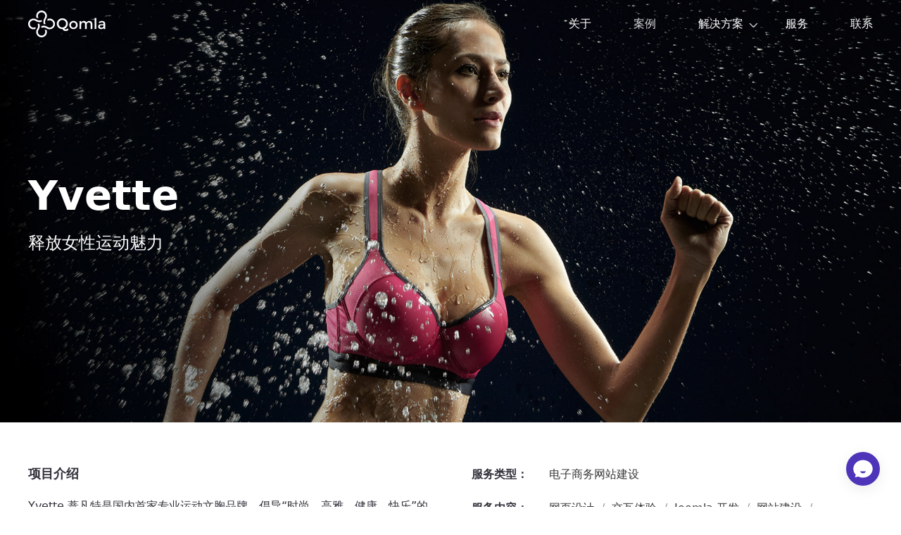

--- FILE ---
content_type: text/html; charset=utf-8
request_url: https://www.qomla.com/work/e-commerce-website/yvette
body_size: 7992
content:
<!--                                                             
                                                                
                                 ____     ,--,                  
  ,----.                       ,'  , `. ,--.'|                  
 /   /  \-.    ,---.        ,-+-,.' _ | |  | :                  
|   :    :|   '   ,'\    ,-+-. ;   , || :  : '                  
|   | .\  .  /   /   |  ,--.'|'   |  || |  ' |       ,--.--.    
.   ; |:  | .   ; ,. : |   |  ,', |  |, '  | |      /       \   
'   .  \  | '   | |: : |   | /  | |--'  |  | :     .--.  .-. |  
 \   `.   | '   | .; : |   : |  | ,     '  : |__    \__\/: . .  
  `--'""| | |   :    | |   : |  |/      |  | '.'|   ," .--.; |  
    |   | |  \   \  /  |   | |`-'       ;  :    ;  /  /  ,.  |  
    |   | :   `----'   |   ;/           |  ,   /  ;  :   .'   \ 
    `---'.|            '---'             ---`-'   |  ,     .-./ 
      `---`                                        `--`---'     
                                                                
  ===================================
  + Powered by www.qomla.com
  + Mobile: 17851487774
  + Tel: +86 025 66063325
  + Email: hello@qomla.com
  ===================================

-->
<!DOCTYPE HTML>
<html lang="zh-cn">
<head>
    <meta name="viewport" content="width=device-width, initial-scale=1"/>
    <meta http-equiv="X-UA-Compatible" content="IE=edge,chrome=1"/> <!-- 优先使用 IE 最新版本和 Chrome -->
    <meta name="renderer" content="webkit"> <!-- 360浏览器切换极速模式 -->
    <meta http-equiv="Cache-Control" content="no-siteapp"/> <!-- 禁止百度手机转码 -->

    <meta name="apple-mobile-web-app-title" content="Qomla">
    <meta name="application-name" content="Qomla"/>
    <meta name="baidu-site-verification" content="code-mSMKvU0nzf"/>

    <link rel="apple-touch-icon" sizes="180x180" href="/templates/qomla20/apps/apple-touch-icon.png">
    <link rel="icon" type="image/png" sizes="32x32" href="/templates/qomla20/apps/favicon-32x32.png">
    <link rel="icon" type="image/png" sizes="194x194" href="/templates/qomla20/apps/favicon-194x194.png">
    <link rel="icon" type="image/png" sizes="192x192" href="/templates/qomla20/apps/android-chrome-192x192.png">
    <link rel="icon" type="image/png" sizes="16x16" href="/templates/qomla20/apps/favicon-16x16.png">
    <link rel="manifest" href="/templates/qomla20/apps/site.webmanifest">

    <link rel="mask-icon" href="/templates/qomla20/apps/safari-pinned-tab.svg"
          color="#4d34b9">
    <meta name="msapplication-TileColor" content="#4d34b9">
    <meta name="theme-color" content="#4d34b9">

    <meta charset="utf-8">
	<meta name="rights" content="Qomla Inc.">
	<meta name="author" content="qomla">
	<meta name="description" content="专业运动文胸品牌网站建设，包含在线产品销售、品牌形象展示等特色功能的网站设计开发。">
	<title>Yvette - 酷了建站</title>
	<link href="/templates/qomla20/favicon.ico" rel="shortcut icon" type="image/vnd.microsoft.icon">
<link href="/media/mod_languages/css/template.min.css?eae09b7a9ee80a20880cbb2586dbbf83" rel="stylesheet" />
	<link href="/media/vendor/joomla-custom-elements/css/joomla-alert.min.css?0.2.0" rel="stylesheet" />
	<link href="/plugins/system/jce/css/content.css?badb4208be409b1335b815dde676300e" rel="stylesheet" />
	<link href="/templates/qomla20/css/core.css" rel="stylesheet" />
	<link href="/templates/qomla20/css/qomla.css" rel="stylesheet" />
	<link href="/templates/qomla20/css/ie.css" rel="stylesheet" />
<script src="/media/mod_menu/js/menu-es5.min.js?eae09b7a9ee80a20880cbb2586dbbf83" nomodule defer></script>
	<script type="application/json" class="joomla-script-options new" nonce="YmYxOWI2NzczNWEyMWJhNmRmNTlhYjZkZmJhMTI5OTU1ZjM0N2MyN2E5OTNiMzkyYjk0MjIwYTFlMGM4MTk1ZjM2NzIzMjJmNmY0ZDZhNDAyNjk4MmY1N2Q0ZGQ1MmRiYmQxNzY5ZmFiYjk4NWZkMGUwNjY1YTIyMDgzYzNlNTI=">{"joomla.jtext":{"ERROR":"\u9519\u8bef","MESSAGE":"\u6d88\u606f","NOTICE":"\u6ce8\u610f","WARNING":"\u8b66\u544a","JCLOSE":"\u5173\u95ed","JOK":"OK","JOPEN":"\u6253\u5f00"},"system.paths":{"root":"","rootFull":"https:\/\/www.qomla.com\/","base":"","baseFull":"https:\/\/www.qomla.com\/"},"csrf.token":"186e5fd7c7695ac68f72c162103cc69e"}</script>
	<script src="/media/system/js/core.min.js?17121a112ecec3d656efe5c5f493429c9acf2179"></script>
	<script src="/media/system/js/messages-es5.min.js?70b6651d6deab46dc8a25f03338f66f540cc62e2" nomodule defer></script>
	<script src="/media/system/js/messages.min.js?7425e8d1cb9e4f061d5e30271d6d99b085344117" type="module"></script>
	<script src="/templates/qomla20/js/core.js"></script>
	<script src="/templates/qomla20/js/qomla.js"></script>
	<script type="application/ld+json" nonce="YmYxOWI2NzczNWEyMWJhNmRmNTlhYjZkZmJhMTI5OTU1ZjM0N2MyN2E5OTNiMzkyYjk0MjIwYTFlMGM4MTk1ZjM2NzIzMjJmNmY0ZDZhNDAyNjk4MmY1N2Q0ZGQ1MmRiYmQxNzY5ZmFiYjk4NWZkMGUwNjY1YTIyMDgzYzNlNTI=">{"@context":"https:\/\/schema.org","@type":"BreadcrumbList","itemListElement":[{"@type":"ListItem","position":1,"item":{"@id":"https:\/\/www.qomla.com\/","name":"Qomla"}},{"@type":"ListItem","position":2,"item":{"@id":"https:\/\/www.qomla.com\/work","name":"案例"}},{"@type":"ListItem","position":3,"item":{"@id":"https:\/\/www.qomla.com\/work\/e-commerce-website","name":"电子商务网站建设"}},{"@type":"ListItem","position":4,"item":{"@id":{},"name":"Yvette"}}]}</script>


        <!--[if lt IE 9]>
    <script src="/templates/qomla20/js/html5.js"></script>
    <script src="/templates/qomla20/js/css3-mediaqueries.js"></script> <!-- css3-mediaqueries.js 用于IE9下低版本兼容 -->
    <![endif]-->

</head>
<!-- 给每个页面分配不一样的样式 -->
<body id="work">
<header class=" sub">
    <div class="eq-container">
        <a href="/" id="logo">Qomla</a>
        <!-- 响应式导航 -->
        <a href="#" id="pull" class=""></a>
                    <ul class="mod-menu mod-list nav ">
<li class="nav-item item-103"><a href="/about" >关于</a></li><li class="nav-item item-115 current active"><a href="/work" aria-current="location">案例</a></li><li class="nav-item item-109 deeper parent"><a href="/solution/brand-marketing-website" >解决方案</a><ul class="mod-menu__sub list-unstyled small"><li class="nav-item item-110"><a href="/solution/brand-marketing-website" >品牌营销网站设计</a></li><li class="nav-item item-111"><a href="/solution/products-catalog-website" >产品展示网站制作</a></li><li class="nav-item item-112"><a href="/solution/e-commerce-website" >电子商务网站建设</a></li><li class="nav-item item-113"><a href="/solution/features-customize-website" >功能定制网站开发</a></li></ul></li><li class="nav-item item-157"><a href="/service" >服务</a></li><li class="nav-item item-116"><a href="/contact" >联系</a></li></ul>

            </div>
</header>

<div id="wrapper">
                
    <div id="page">
        <div class="eq-container">
            <div id="system-message-container" aria-live="polite"></div>

        </div>

                            

        <div class="com-content-work item-page sub yvette"
     itemscope
     itemtype="https://schema.org/Article">
    <meta itemprop="inLanguage"
          content="zh-CN">

                    <figure class="float-white item-image">
        <figcaption class="caption">
            <div class="eq-container">
                <h2 itemprop="headline">Yvette</h2>
                                    <h5>释放女性运动魅力</h5>
                            </div>
        </figcaption>
        <img loading="lazy" src="/images/works/yvette/yvette-header.jpg"
             alt="Yvette"
             itemprop="image"/>
    </figure>
    

        
                
                    <div class="page-header">

                                                            </div>
                
                    <div class="eq-container">
        <div class="eq-row eq-gutter-large work-introtext">
            <div class="eq-g-12 eq-g-s6">
                <h6>项目介绍</h6>
                <p>Yvette 薏凡特是国内首家专业运动文胸品牌，倡导“时尚、高雅、健康、快乐”的穿衣文化。</p>
<p>我们对其品牌官网进行首版的设计和开发，包含在线产品销售、品牌形象展示等特色功能的网站建设。</p>
<p>面对崭新的高端品牌，我们深入挖掘独特的产品内涵，在网页设计把握上，凝练高雅黑，融入高亮的城市夜景，使页面整体上拥有层次感和纵深感，不喧宾夺主，简单却不单调。</p>
            </div>
            <div class="eq-g-12 eq-g-s6">
                <div class="work-info">
                                    <ul class="eq-list article-info text-muted">

    
        <!--		<li class="article-info-term">-->
        <!--			-->        <!--				-->        <!--			-->        <!--		</li>-->

        
        
                    <li class="category-name">
	<span class="fas fa-folder-open" aria-hidden="true"></span>
	    <h6>服务类型：</h6>
			<!--		-->        <a href="/work/e-commerce-website" itemprop="genre">电子商务网站建设</a>	</li>
        
        
        
    
            
        
            </ul>
                
                                    
                        <ul class="eq-list tags">
        <li><h6>服务内容：</h6>
            <ul class="eq-list list-inline">
                                                                                                            <li class="list-inline-item tag-2 tag-list0"
                            itemprop="keywords">
                            <a href="/tags/web-design"
                               class="badge badge-info">
                                网页设计                            </a>
                        </li>
                                                                                                                                <li class="list-inline-item tag-3 tag-list1"
                            itemprop="keywords">
                            <a href="/tags/interactive-animation"
                               class="badge badge-info">
                                交互体验                            </a>
                        </li>
                                                                                                                                <li class="list-inline-item tag-6 tag-list2"
                            itemprop="keywords">
                            <a href="/tags/joomla-development"
                               class="badge badge-info">
                                Joomla 开发                            </a>
                        </li>
                                                                                                                                <li class="list-inline-item tag-10 tag-list3"
                            itemprop="keywords">
                            <a href="/tags/website-building"
                               class="badge badge-info">
                                网站建设                            </a>
                        </li>
                                                                                                                                <li class="list-inline-item tag-14 tag-list4"
                            itemprop="keywords">
                            <a href="/tags/webpage-production"
                               class="badge badge-info">
                                网页制作                            </a>
                        </li>
                                                                                                                                <li class="list-inline-item tag-15 tag-list5"
                            itemprop="keywords">
                            <a href="/tags/website-production"
                               class="badge badge-info">
                                网站制作                            </a>
                        </li>
                                                                                                                                <li class="list-inline-item tag-16 tag-list6"
                            itemprop="keywords">
                            <a href="/tags/website-design"
                               class="badge badge-info">
                                网站设计                            </a>
                        </li>
                                                                                                                                <li class="list-inline-item tag-18 tag-list7"
                            itemprop="keywords">
                            <a href="/tags/user-experience"
                               class="badge badge-info">
                                用户体验                            </a>
                        </li>
                                                </ul>
        </li>
    </ul>
                
                                
                                                                    </div>
            </div>
        </div>
    </div> <!-- eq-container end -->
        
                                    <div itemprop="articleBody" class="com-content-work__body">
                <img src="/images/works/yvette/yvette_01.jpg" alt="内衣品牌网站设计" /><br /><img src="/images/works/yvette/yvette_02.jpg" alt="内衣品牌网站设计" /><br /><img src="/images/works/yvette/yvette_03.png" alt="内衣品牌网站设计" /><br /><img src="/images/works/yvette/yvette_04.jpg" alt="内衣品牌网站设计" /><br /><img src="/images/works/yvette/yvette_05.jpg" alt="内衣品牌网站设计" /><br /><img src="/images/works/yvette/yvette_06.jpg" alt="内衣品牌网站设计" /><br /><img src="/images/works/yvette/yvette_07.jpg" alt="内衣品牌网站设计" /><br /><img src="/images/works/yvette/yvette_08.jpg" alt="内衣品牌网站设计" /><br /><img src="/images/works/yvette/yvette_09.jpg" alt="内衣品牌网站设计" />            </div>

            
                                                                    
</div>


                    <div class="moduletable chat-us">
		
<div id="mod-custom126" class="mod-custom custom">
	<a id="online-chat" class="eq-flex eq-flex-center eq-flex-middle" href="https://work.weixin.qq.com/kfid/kfc5def8ab7186b7fb8" title="联系客服">
	<svg xmlns="http://www.w3.org/2000/svg" width="22" height="20" viewbox="0 0 22.4 20.6">
		<path class="online-chat" fill="#ffffff" fill-rule="evenodd" d="M11.2,0.3c6.1,0,11,4.5,11,10s-4.9,10-11,10c-1.9,0-3.7-0.4-5.4-1.3l-3.1,0.9
	C2.3,20,2,19.6,2.2,19.3l0.9-2.2c-1.9-1.8-2.9-4.2-2.9-6.8C0.2,4.8,5.1,0.3,11.2,0.3z M14.4,13H7.9c0.2,1.3,1.6,2.4,3.3,2.4
	c1.6,0,3-1,3.2-2.2L14.4,13z" />
		</path>
	</svg>
</a></div>
</div>

        
    </div>
    <!-- page end -->
</div>
<!-- wrapper end -->
<footer>

    <div class="eq-container">
                    <nav class="mod-breadcrumbs__wrapper" aria-label="Breadcrumbs">
	<ol itemscope itemtype="https://schema.org/BreadcrumbList" class="eq-breadcrumb">
<!--		--><!--			<li class="mod-breadcrumbs__here float-start">-->
<!--				--><!--&#160;-->
<!--			</li>-->
<!--		--><!--			<li class="mod-breadcrumbs__divider float-start">-->
<!--				<span class="divider icon-fw" aria-hidden="true"></span>-->
<!--			</li>-->
<!--		-->
		<li class="mod-breadcrumbs__item breadcrumb-item"><a href="/" class="pathway"><span>Qomla</span></a></li><li class="mod-breadcrumbs__item breadcrumb-item"><a href="/work" class="pathway"><span>案例</span></a></li><li class="mod-breadcrumbs__item breadcrumb-item"><a href="/work/e-commerce-website" class="pathway"><span>电子商务网站建设</span></a></li><li class="mod-breadcrumbs__item breadcrumb-item active"><span>Yvette</span></li>	</ol>
	</nav>

        
                    <div class="moduletable ">
		
<div id="mod-custom113" class="mod-custom custom">
	<ul class="footer-nav eq-flex no-style footer-accordion">
	<li class="nav-list">
		<h6 class="accordion-title">关于</h6>
		<ul class="accordion-content">
			<li><a href="/about">关于我们</a></li>
			<li><a href="/about/news">新闻动态</a></li>
			<li><a href="/contact">联系我们</a></li>
			<li><a href="/careers">工作机会</a></li>
		</ul>
	</li>
	<li class="nav-list">
		<h6 class="accordion-title">解决方案</h6>
		<ul class="accordion-content">
			<li><a href="/solution/brand-marketing-website">品牌营销网站设计</a></li>
			<li><a href="/solution/products-catalog-website">产品展示网站制作</a></li>
			<li><a href="/solution/e-commerce-website">电子商务网站建设</a></li>
			<li><a href="/solution/features-customize-website">功能定制网站开发</a></li>
		</ul>
	</li>
	<li class="nav-list">
		<h6 class="accordion-title">优势资源</h6>
		<ul class="accordion-content">
			<li><a href="/work">案例赏析</a></li>
			<li><a href="/service">服务支持</a></li>
		</ul>
	</li>
	<li class="nav-list">
		<h6 class="accordion-title">产品</h6>
		<ul class="accordion-content">
			<li><a href="https://www.enqoo.com/" target="blank">Enqoo - <span>创新体验机构</span></a></li>
			<li><a href="https://www.qokit.com/" target="blank">Qokit - <span>客户体验系统</span></a></li>
			<li><a href="https://www.qooui.com/" target="blank">Qooui - <span>设计体验服务</span></a></li>
			<li><a href="https://www.qomla.com/" target="blank">Qomla - <span>开发体验构建</span></a></li>
			<li><a href="https://school.enqoo.com/" target="blank">ESchool - <span>体验设计学院</span></a></li>
		</ul>
	</li>
	<li class="nav-list footer-contact active">
		<h6 class="accordion-title">联系我们</h6>
		<ul class="accordion-content">
			<li><a href="tel:02566063325"><img src="/images/icons/icons-telephone-min-white.png" srcset="/images/icons/icons-telephone-min-white@2x.png 2x" alt="电话" />&nbsp; 025 66063325</a></li>
			<li><a href="tel:17851487774"><img src="/images/icons/icons-mobile-min-white.png" srcset="/images/icons/icons-mobile-min-white@2x.png 2x" alt="手机" />&nbsp; 17851487774 </a> <a href="/qomla/weixin" class="ajax qr-code-link"><span>&nbsp; <img src="/images/icons/icons-qr-code-white.png" srcset="/images/icons/icons-qr-code-white@2x.png 2x" alt="加微信" /></span></a></li>
			<li><a href="mailto:hello@qomla.com"><img src="/images/icons/icons-mail-min-white.png" srcset="/images/icons/icons-mail-min-white@2x.png 2x" alt="Email" />&nbsp; hello@qomla.com</a></li>
			<li><a href="https://wpa.qq.com/msgrd?v=3&amp;uin=2894765565&amp;site=qq&amp;menu=yes" target="_blank" rel="noopener"><img src="/images/icons/icons-qq-min-white.png" srcset="/images/icons/icons-qq-min-white@2x.png 2x" alt="QQ" />&nbsp; 2894765565 </a></li>
			<!-- <li><a href="https://surl.amap.com/1NIucXWBbAN" target="_blank" rel="noopener"><img src="/images/icons/icons-location-min-white.png" srcset="/images/icons/icons-location-min-white@2x.png 2x" alt="地址" />&nbsp; 南京浦口区新浦路120号F2</a></li> -->
		</ul>
		<div class="social"><a class="ajax qr-code-link" href="/qomla/follow-weixin">
				<svg xmlns="http://www.w3.org/2000/svg" xmlns:xlink="http://www.w3.org/1999/xlink" width="39.5px" height="39.5px">
					<path fill-rule="evenodd" stroke="rgb(255, 255, 255)" stroke-width="1px" stroke-linecap="butt" stroke-linejoin="miter" opacity="0.502" fill="none" d="M19.500,1.500 C29.441,1.500 37.500,9.559 37.500,19.500 C37.500,29.441 29.441,37.500 19.500,37.500 C9.559,37.500 1.500,29.441 1.500,19.500 C1.500,9.559 9.559,1.500 19.500,1.500 Z"></path>
					<path fill-rule="evenodd" fill="rgb(255, 255, 255)" d="M27.860,25.861 L28.553,27.891 L26.458,26.795 C25.626,27.193 24.670,27.419 23.654,27.419 C20.426,27.419 17.809,25.139 17.809,22.327 C17.809,19.515 20.426,17.235 23.654,17.235 C26.882,17.235 29.499,19.515 29.499,22.327 C29.499,23.700 28.874,24.945 27.860,25.861 ZM21.888,19.880 C21.428,19.880 21.055,20.255 21.055,20.717 C21.055,21.179 21.428,21.554 21.888,21.554 C22.347,21.554 22.720,21.179 22.720,20.717 C22.720,20.255 22.347,19.880 21.888,19.880 ZM25.420,19.880 C24.961,19.880 24.588,20.255 24.588,20.717 C24.588,21.179 24.961,21.554 25.420,21.554 C25.880,21.554 26.253,21.179 26.253,20.717 C26.253,20.255 25.880,19.880 25.420,19.880 ZM17.397,22.005 C17.397,22.332 17.434,22.653 17.502,22.963 C17.128,23.019 16.744,23.049 16.351,23.049 C15.491,23.049 14.669,22.910 13.911,22.658 L11.755,24.311 L12.156,21.797 C10.540,20.705 9.500,18.998 9.500,17.078 C9.500,13.781 12.567,11.108 16.351,11.108 C20.084,11.108 23.117,13.710 23.199,16.946 C19.994,16.947 17.397,19.212 17.397,22.005 ZM14.205,14.101 C13.613,14.101 13.134,14.584 13.134,15.179 C13.134,15.773 13.613,16.256 14.205,16.256 C14.797,16.256 15.277,15.773 15.277,15.179 C15.277,14.584 14.797,14.101 14.205,14.101 ZM19.825,15.179 C19.825,14.584 19.346,14.101 18.754,14.101 C18.162,14.101 17.682,14.584 17.682,15.179 C17.682,15.773 18.162,16.256 18.754,16.256 C19.346,16.256 19.825,15.773 19.825,15.179 Z"></path>
				</svg>
			</a>
			<a href="https://www.zhihu.com/org/qomlawang-zhan-jian-she" target="_blank" rel="noopener">
				<svg xmlns="http://www.w3.org/2000/svg" xmlns:xlink="http://www.w3.org/1999/xlink" width="39.5px" height="39.5px">
					<path fill-rule="evenodd" stroke="rgb(255, 255, 255)" stroke-width="1px" stroke-linecap="butt" stroke-linejoin="miter" opacity="0.502" fill="none" d="M19.500,1.500 C29.441,1.500 37.500,9.559 37.500,19.500 C37.500,29.441 29.441,37.500 19.500,37.500 C9.559,37.500 1.500,29.441 1.500,19.500 C1.500,9.559 9.559,1.500 19.500,1.500 Z"></path>
					<path fill-rule="evenodd" fill="rgb(255, 255, 255)" d="M20.298,13.149 L20.298,25.363 L21.577,25.363 L22.114,26.885 L24.382,25.363 L27.184,25.363 L27.184,13.149 L20.298,13.149 ZM25.577,23.745 L24.301,23.745 L22.700,24.819 L22.321,23.745 L21.937,23.745 L21.937,14.816 L25.575,14.816 L25.575,23.745 L25.577,23.745 ZM19.476,18.624 L16.646,18.624 C16.690,17.667 16.737,16.400 16.786,14.938 L19.576,14.938 L19.574,14.765 C19.574,14.752 19.569,14.452 19.525,14.145 C19.480,13.825 19.384,13.401 19.077,13.401 L14.397,13.401 C14.491,12.962 14.732,11.915 15.024,11.401 L15.160,11.162 L14.885,11.147 C14.868,11.147 14.468,11.128 14.003,11.373 C13.242,11.778 12.901,12.576 12.752,13.173 C12.360,14.731 11.802,15.814 11.565,16.277 C11.495,16.413 11.452,16.494 11.433,16.550 C11.394,16.654 11.416,16.759 11.492,16.827 C11.716,17.029 12.307,16.765 12.313,16.763 C12.326,16.756 12.341,16.750 12.360,16.741 C12.656,16.607 13.534,16.208 13.847,14.940 L15.056,14.940 C15.071,15.626 15.122,17.891 15.118,18.626 L12.113,18.626 L12.068,18.658 C11.576,19.018 11.418,20.005 11.412,20.048 L11.382,20.244 L14.941,20.244 C14.679,21.914 14.376,22.662 14.216,22.960 C14.137,23.110 14.060,23.259 13.988,23.404 C13.534,24.304 13.063,25.233 11.296,26.679 C11.220,26.738 11.147,26.849 11.194,26.971 C11.245,27.105 11.392,27.165 11.718,27.165 C11.833,27.165 11.970,27.158 12.132,27.143 C13.195,27.049 14.280,26.760 15.011,25.276 C15.373,24.527 15.687,23.747 15.947,22.954 L18.856,26.365 L18.962,26.109 C18.979,26.069 19.367,25.122 19.071,24.065 L19.060,24.026 L16.756,21.404 L16.288,21.758 C16.424,21.202 16.513,20.694 16.554,20.242 L19.936,20.242 L19.936,20.072 C19.936,19.217 19.542,18.709 19.527,18.688 L19.476,18.624 Z"></path>
				</svg>
			</a>
		</div>
	</li>
</ul></div>
</div>

        
        <div class="eq-row">
            <div class="eq-g-12 eq-g-s6 eq-g-m7 eq-g-l6">
                                    <div class="moduletable copyright">
		
<div id="mod-custom114" class="mod-custom custom">
	©
<script type="text/javascript">
	var today = new Date(),
		year = today.getFullYear();
	document.write(year);
</script>
Qomla. Powered by <a href="https://www.enqoo.com" target="_blank" rel="noopener">Enqoo</a>.
<a href="https://beian.miit.gov.cn/" target="_blank" rel="noopener"> 苏ICP备14020702号</a></div>
</div>

                            </div>

            <div class="eq-g-6 eq-g-s3 eq-g-m3 eq-g-l4">
                <div class="color-scheme-toggle">
                    <button id="light"
                            title="浅色">浅色</button>
                    <button id="dark"
                            title="深色">深色</button>
                    <button id="auto" title="自动"
                            class="active">自动</button>
                </div>
            </div>

            <div class="eq-g-6 eq-g-s3 eq-g-m2 eq-g-l2">
                                    <div class="moduletable ">
		<div class="mod-languages">
<!--	<p class="visually-hidden" id="language_picker_des_--><!--">--><!--</p>-->

	<div class="mod-languages__pretext pretext"><p> </p></div>

	<ul role="listbox" aria-labelledby="language_picker_des_109" class="mod-languages__list lang-inline">

											<li class="lang-active">
				<a aria-current="true" role="option"  href="https://www.qomla.com/work/e-commerce-website/yvette">
																		<img title="简体中文(中国)" src="/media/mod_languages/images/zh_cn.gif" alt="简体中文(中国)">															</a>
			</li>
										<li>
				<a role="option"  href="/en/work">
																		<img title="English (United Kingdom)" src="/media/mod_languages/images/en_gb.gif" alt="English (United Kingdom)">															</a>
			</li>
				</ul>

<!--	<div class="mod-languages__posttext posttext"><p>--><!--</p></div>-->
</div>
</div>

                            </div>
        </div>
    </div>
</footer>
</body>

<script async src="https://www.googletagmanager.com/gtag/js?id=G-BTJHDFR85Z"></script>
<script>
    window.dataLayer = window.dataLayer || [];

    function gtag() {
        dataLayer.push(arguments);
    }

    gtag('js', new Date());

    gtag('config', 'G-BTJHDFR85Z');
</script>

<script>
    var _hmt = _hmt || [];
    (function () {
        var hm = document.createElement("script");
        hm.src = "https://hm.baidu.com/hm.js?3cc67f146698826d97876534e382f51a";
        var s = document.getElementsByTagName("script")[0];
        s.parentNode.insertBefore(hm, s);
    })();
</script>

</html>

--- FILE ---
content_type: text/css
request_url: https://www.qomla.com/templates/qomla20/css/core.css
body_size: 108303
content:
/*! normalize.css v8.0.1 | MIT License | github.com/necolas/normalize.css */

/* Document
   ========================================================================== */

/**
 * 1. Correct the line height in all browsers.
 * 2. Prevent adjustments of font size after orientation changes in iOS.
 */

html {
    line-height: 1.15; /* 1 */
    -webkit-text-size-adjust: 100%; /* 2 */
}

/* Sections
   ========================================================================== */

/**
 * Remove the margin in all browsers.
 */

body {
    margin: 0;
}

/**
 * Render the `main` element consistently in IE.
 */

main {
    display: block;
}

/**
 * Correct the font size and margin on `h1` elements within `section` and
 * `article` contexts in Chrome, Firefox, and Safari.
 */

h1 {
    font-size: 2em;
    margin: 0.67em 0;
}

/* Grouping content
   ========================================================================== */

/**
 * 1. Add the correct box sizing in Firefox.
 * 2. Show the overflow in Edge and IE.
 */

hr {
    box-sizing: content-box; /* 1 */
    height: 0; /* 1 */
    overflow: visible; /* 2 */
}

/**
 * 1. Correct the inheritance and scaling of font size in all browsers.
 * 2. Correct the odd `em` font sizing in all browsers.
 */

pre {
    font-family: monospace, monospace; /* 1 */
    font-size: 1em; /* 2 */
}

/* Text-level semantics
   ========================================================================== */

/**
 * Remove the gray background on active links in IE 10.
 */

a {
    background-color: transparent;
}

/**
 * 1. Remove the bottom border in Chrome 57-
 * 2. Add the correct text decoration in Chrome, Edge, IE, Opera, and Safari.
 */

abbr[title] {
    border-bottom: none; /* 1 */
    text-decoration: underline; /* 2 */
    text-decoration: underline dotted; /* 2 */
}

/**
 * Add the correct font weight in Chrome, Edge, and Safari.
 */

b,
strong {
    font-weight: bolder;
}

/**
 * 1. Correct the inheritance and scaling of font size in all browsers.
 * 2. Correct the odd `em` font sizing in all browsers.
 */

code,
kbd,
samp {
    font-family: monospace, monospace; /* 1 */
    font-size: 1em; /* 2 */
}

/**
 * Add the correct font size in all browsers.
 */

small {
    font-size: 80%;
}

/**
 * Prevent `sub` and `sup` elements from affecting the line height in
 * all browsers.
 */

sub,
sup {
    font-size: 75%;
    line-height: 0;
    position: relative;
    vertical-align: baseline;
}

sub {
    bottom: -0.25em;
}

sup {
    top: -0.5em;
}

/* Embedded content
   ========================================================================== */

/**
 * Remove the border on images inside links in IE 10.
 */

img {
    border-style: none;
}

/* Forms
   ========================================================================== */

/**
 * 1. Change the font styles in all browsers.
 * 2. Remove the margin in Firefox and Safari.
 */

button,
input,
optgroup,
select,
textarea,
figure,
figcaption {
    font-family: inherit; /* 1 */
    font-size: 100%; /* 1 */
    line-height: 1.15; /* 1 */
    margin: 0; /* 2 */
}

/**
 * Show the overflow in IE.
 * 1. Show the overflow in Edge.
 */

button,
input { /* 1 */
    overflow: visible;
}

/**
 * Remove the inheritance of text transform in Edge, Firefox, and IE.
 * 1. Remove the inheritance of text transform in Firefox.
 */

button,
select { /* 1 */
    text-transform: none;
}

/**
 * Correct the inability to style clickable types in iOS and Safari.
 */

button,
[type="button"],
[type="reset"],
[type="submit"] {
    -webkit-appearance: button;
}

/**
 * Remove the inner border and padding in Firefox.
 */

button::-moz-focus-inner,
[type="button"]::-moz-focus-inner,
[type="reset"]::-moz-focus-inner,
[type="submit"]::-moz-focus-inner {
    border-style: none;
    padding: 0;
}

/**
 * Restore the focus styles unset by the previous rule.
 */

button:-moz-focusring,
[type="button"]:-moz-focusring,
[type="reset"]:-moz-focusring,
[type="submit"]:-moz-focusring {
    outline: 1px dotted ButtonText;
}

/**
 * Correct the padding in Firefox.
 */

fieldset {
    padding: 0.35em 0.75em 0.625em;
}

/**
 * 1. Correct the text wrapping in Edge and IE.
 * 2. Correct the color inheritance from `fieldset` elements in IE.
 * 3. Remove the padding so developers are not caught out when they zero out
 *    `fieldset` elements in all browsers.
 */

legend {
    box-sizing: border-box; /* 1 */
    color: inherit; /* 2 */
    display: table; /* 1 */
    max-width: 100%; /* 1 */
    padding: 0; /* 3 */
    white-space: normal; /* 1 */
}

/**
 * Add the correct vertical alignment in Chrome, Firefox, and Opera.
 */

progress {
    vertical-align: baseline;
}

/**
 * Remove the default vertical scrollbar in IE 10+.
 */

textarea {
    overflow: auto;
}

/**
 * 1. Add the correct box sizing in IE 10.
 * 2. Remove the padding in IE 10.
 */

[type="checkbox"],
[type="radio"] {
    box-sizing: border-box; /* 1 */
    padding: 0; /* 2 */
}

/**
 * Correct the cursor style of increment and decrement buttons in Chrome.
 */

[type="number"]::-webkit-inner-spin-button,
[type="number"]::-webkit-outer-spin-button {
    height: auto;
}

/**
 * 1. Correct the odd appearance in Chrome and Safari.
 * 2. Correct the outline style in Safari.
 */

[type="search"] {
    -webkit-appearance: textfield; /* 1 */
    outline-offset: -2px; /* 2 */
}

/**
 * Remove the inner padding in Chrome and Safari on macOS.
 */

[type="search"]::-webkit-search-decoration {
    -webkit-appearance: none;
}

/**
 * 1. Correct the inability to style clickable types in iOS and Safari.
 * 2. Change font properties to `inherit` in Safari.
 */

::-webkit-file-upload-button {
    -webkit-appearance: button; /* 1 */
    font: inherit; /* 2 */
}

/* Interactive
   ========================================================================== */

/*
 * Add the correct display in Edge, IE 10+, and Firefox.
 */

details {
    display: block;
}

/*
 * Add the correct display in all browsers.
 */

summary {
    display: list-item;
}

/* Misc
   ========================================================================== */

/**
 * Add the correct display in IE 10+.
 */

template {
    display: none;
}

/**
 * Add the correct display in IE 10.
 */

[hidden] {
    display: none;
}

/* ---------- normalize.css end ------------- */

/* ========================================================================
   设置媒体响应式
 ========================================================================== */
/* 设置图片为100%，用于响应式 */
img, video{
    max-width: 100%;
    height: auto;
    width: auto \9;
    /* ie8 */
    vertical-align: middle;
    /* 用于消除图片之间空隙 */
}

/* 响应式Video */
.video {
    position: relative;
    padding-bottom: 56.25%;
    height: 0;
    overflow: hidden;
}

.video iframe,
.video object,
.video embed {
    position: absolute;
    top: 0;
    left: 0;
    width: 100%;
    height: 100%;
}

/* 将全局 box-sizing 的值设置 border-box，即元素的 width 和 height 中包含 padding(内边距) 和 border(边框) */
html {
    -webkit-box-sizing: border-box;
    -moz-box-sizing: border-box;
    box-sizing: border-box;
    -ms-overflow-style: scrollbar;
}

*,
*::before,
*::after {
    -webkit-box-sizing: inherit;
    box-sizing: inherit;
}

/* ========================================================================
   栅格布局
 ========================================================================== */
/*
 * 优先设计更小的宽度。
 * 基础的 CSS 是移动设备优先，媒体查询是针对于平板电脑、台式电脑。
 * 断点前缀为 eq-g-,即默认布局
 * xs: 特小屏幕 ≥480px
 *  s: 小屏幕 ≥568px
 *  m: 中屏幕   ≥768px
 *  l: 大屏幕 ≥ 1024px
 * xl: 特大屏幕 ≥1200px
 * 命名以eq-前缀。但避免使用.eq-g-,.eq-f- 这样的形式命名
*/
.eq-container {
    position: relative;
    margin-left: auto;
    margin-right: auto;
    padding-right: 15px;
    padding-left: 15px;
    width: 1230px;
    height: 100%;
    max-width: 100%;
}

/* 不同的主体宽度，需先加 eq-container */
.eq-container-min {
    width: 350px;
}

.eq-container-mid {
    width: 700px;
}

.eq-container-small {
    width: 1000px;
}

.eq-container-large {
    width: 1600px;
}

.eq-container-expand {
    max-width: none;
}

/* 浮动清理，不能把清理浮动放在 flex 后面 */
.eq-container::before,
.eq-container::after {
    display: table;
    content: "";
}

.eq-container::after {
    clear: both;
}

/* 栅格布局: 流式布局
 ========================================================================== */
.eq-row {
    *zoom: 1;
}

.eq-row {
    *zoom: 1;
}

.eq-row::before,
.eq-row::after {
    display: table;
    content: "";
}

.eq-row::after {
    clear: both;
}

/* 两个数加起来需等于12,外层需套.eq-row */
[class*="eq-g-"] {
    display: block;
    float: left;
    width: 100%;
    position: relative;
}

/* 默认情况，特小屏幕 <480px */
.eq-g-12 {
    width: 100%;
}

.eq-g-11 {
    width: 91.66666667%;
}

.eq-g-10 {
    width: 83.33333333%;
}

.eq-g-9 {
    width: 75%;
}

.eq-g-8 {
    width: 66.66666667%;
}

.eq-g-7 {
    width: 58.33333333%;
}

.eq-g-6 {
    width: 50%;
}

.eq-g-5 {
    width: 41.66666667%;
}

.eq-g-4 {
    width: 33.33333333%;
}

.eq-g-3 {
    width: 25%;
}

.eq-g-2 {
    width: 16.66666667%;
}

.eq-g-1 {
    width: 8.33333333%;
}


/* 栅格布局: flex 弹性布局
 ========================================================================== */
.eq-flex {
    display: -webkit-box;
    display: -webkit-flex;
    display: -moz-flex;
    display: -ms-flexbox;
    display: flex;
    /* 默认轴线换行 */
    -ms-flex-wrap: wrap;
    -webkit-flex-wrap: wrap;
    flex-wrap: wrap;
    /* 默认轴线水平方向，起点在左边 */
    -ms-flex-direction: row;
    -webkit-flex-direction: row;
    flex-direction: row;
}

/* 弹性容器成为单个不可分的行内级元素*/
.eq-flex-inline {
    display: -ms-inline-flexbox;
    display: -webkit-inline-flex;
    display: inline-flex;
}

/* 处理浮动对 flex 布局对影响 */
.eq-flex::before,
.eq-flex::after,
.eq-flex-inline::before,
.eq-flex-inline::after {
    display: none;
}

/*
 * 多个弹性项目换行方式
 */
/* 正常不换行，即一排中显示所有弹性项目 */
.eq-flex-nowrap {
    -ms-flex-wrap: nowrap;
    -webkit-flex-wrap: nowrap;
    flex-wrap: nowrap;
}

/* 多行项目反向换行排列 */
.eq-flex-wrap-reverse {
    -ms-flex-wrap: wrap-reverse;
    -webkit-flex-wrap: wrap-reverse;
    flex-wrap: wrap-reverse;
}

/*
* 定义主轴起始方向，即从左到右、从上到下及反向排列
*/
/* 反向从右到左 */
.eq-flex-reverse {
    -ms-flex-direction: row-reverse;
    -webkit-flex-direction: row-reverse;
    flex-direction: row-reverse;
}

/* 从上到下，正向 */
.eq-flex-column {
    -ms-flex-direction: column;
    -webkit-flex-direction: column;
    flex-direction: column;
}

/* 从下到上，反向 */
.eq-flex-column-reverse {
    -ms-flex-direction: column-reverse;
    -webkit-flex-direction: column-reverse;
    flex-direction: column-reverse;
}

/*
* 弹性项目沿主轴进行空间分配，即从左到右的对齐方式
*/
/* 左边 */
.eq-flex-left {
    -webkit-justify-content: flex-start;
    -ms-flex-pack: start;
    justify-content: flex-start;
}

/* 水平局中 */
.eq-flex-center {
    -ms-flex-pack: center;
    -webkit-justify-content: center;
    justify-content: center;
}

/* 右边 */
.eq-flex-right {
    -ms-flex-pack: end;
    -webkit-justify-content: flex-end;
    justify-content: flex-end;
}

/* 两边分布，首个元素置于起点，末尾元素放置于终点 */
.eq-flex-between {
    -ms-flex-pack: justify;
    -webkit-justify-content: space-between;
    justify-content: space-between;
}

/* 均予分布，每个元素周围分配相同的空间 */
.eq-flex-around {
    -ms-flex-pack: distribute;
    -webkit-justify-content: space-around;
    justify-content: space-around;
}

/*
* 侧轴方向弹性项目的排列方式，即从上到下的对齐方式，多行排列时无效
*/
/* 上边 */
.eq-flex-top {
    -ms-flex-align: start;
    -webkit-align-items: flex-start;
    align-items: flex-start;
}

/* 垂直局中 */
.eq-flex-middle {
    -ms-flex-align: center;
    -webkit-align-items: center;
    align-items: center;
}

/* 底部 */
.eq-flex-bottom {
    -ms-flex-align: end;
    -webkit-align-items: flex-end;
    align-items: flex-end;
}

/* 拉伸到容器的高度 */
.eq-flex-stretch {
    -ms-flex-align: stretch;
    -webkit-align-items: stretch;
    align-items: stretch;
}

/* 基线对齐，不同高度时按照基线对齐 */
.eq-flex-baseline {
    -webkit-align-items: baseline;
    -ms-flex-align: baseline;
    align-items: baseline;
}

/*
* 弹性项目侧轴的对齐方式，即多行弹性（受 flex-wrap 影响）元素从上到下的排列方式，单行时无效
*/
/* 上边 */
.eq-flex-wrap-top {
    -ms-flex-line-pack: start;
    -webkit-align-content: flex-start;
    align-content: flex-start;
}

/* 垂直居中 */
.eq-flex-wrap-middle {
    -ms-flex-line-pack: center;
    -webkit-align-content: center;
    align-content: center;
}

/* 底部 */
.eq-flex-wrap-bottom {
    -ms-flex-line-pack: end;
    -webkit-align-content: flex-end;
    align-content: flex-end;
}

/* 垂直两边分布 */
.eq-flex-wrap-between {
    -ms-flex-line-pack: justify;
    -webkit-align-content: space-between;
    align-content: space-between;
}

/* 垂直平均分布 */
.eq-flex-wrap-around {
    -ms-flex-line-pack: distribute;
    -webkit-align-content: space-around;
    align-content: space-around;
}

/* 垂直拉伸分布 */
.eq-flex-wrap-stretch {
    -ms-flex-line-pack: stretch;
    -webkit-align-content: stretch;
    align-content: stretch;
}

/*
 * 单个弹性项目的对齐方式
 */
.eq-flex-item-auto {
    -webkit-align-self: auto;
    -ms-flex-item-align: auto;
    align-self: auto;
}

.eq-flex-item-start {
    -webkit-align-self: flex-start;
    -ms-flex-item-align: start;
    align-self: flex-start;
}

.eq-flex-item-end {
    -webkit-align-self: flex-end;
    -ms-flex-item-align: end;
    align-self: flex-end;
}

.eq-flex-item-center {
    -webkit-align-self: center;
    -ms-flex-item-align: center;
    align-self: center;
}

.eq-flex-item-baseline {
    -webkit-align-self: baseline;
    -ms-flex-item-align: baseline;
    align-self: baseline;
}

.eq-flex-item-stretch {
    -webkit-align-self: stretch;
    -ms-flex-item-align: stretch;
    align-self: stretch;
}


/*
 * 弹性项目排列顺序
 */
/* 首位 */
.eq-flex-first {
    order: -1;
}

/* 末尾 */
.eq-flex-last {
    order: 100;
}


/* 栅格布局: flex 弹性栅格
========================================================================== */

.eq-f-1 {
    -webkit-box-flex: 0;
    -webkit-flex: 0 0 8.333333%;
    -ms-flex: 0 0 8.333333%;
    flex: 0 0 8.333333%;
    max-width: 8.333333%;
}

.eq-f-2 {
    -webkit-box-flex: 0;
    -webkit-flex: 0 0 16.666667%;
    -ms-flex: 0 0 16.666667%;
    flex: 0 0 16.666667%;
    max-width: 16.666667%;
}

.eq-f-3 {
    -webkit-box-flex: 0;
    -webkit-flex: 0 0 25%;
    -ms-flex: 0 0 25%;
    flex: 0 0 25%;
    max-width: 25%;
}

.eq-f-4 {
    -webkit-box-flex: 0;
    -webkit-flex: 0 0 33.333333%;
    -ms-flex: 0 0 33.333333%;
    flex: 0 0 33.333333%;
    max-width: 33.333333%;
}

.eq-f-5 {
    -webkit-box-flex: 0;
    -webkit-flex: 0 0 41.666667%;
    -ms-flex: 0 0 41.666667%;
    flex: 0 0 41.666667%;
    max-width: 41.666667%;
}

.eq-f-6 {
    -webkit-box-flex: 0;
    -webkit-flex: 0 0 50%;
    -ms-flex: 0 0 50%;
    flex: 0 0 50%;
    max-width: 50%;
}

.eq-f-7 {
    -webkit-box-flex: 0;
    -webkit-flex: 0 0 58.333333%;
    -ms-flex: 0 0 58.333333%;
    flex: 0 0 58.333333%;
    max-width: 58.333333%;
}

.eq-f-8 {
    -webkit-box-flex: 0;
    -webkit-flex: 0 0 66.666667%;
    -ms-flex: 0 0 66.666667%;
    flex: 0 0 66.666667%;
    max-width: 66.666667%;
}

.eq-f-9 {
    -webkit-box-flex: 0;
    -webkit-flex: 0 0 75%;
    -ms-flex: 0 0 75%;
    flex: 0 0 75%;
    max-width: 75%;
}

.eq-f-10 {
    -webkit-box-flex: 0;
    -webkit-flex: 0 0 83.333333%;
    -ms-flex: 0 0 83.333333%;
    flex: 0 0 83.333333%;
    max-width: 83.333333%;
}

.eq-f-11 {
    -webkit-box-flex: 0;
    -webkit-flex: 0 0 91.666667%;
    -ms-flex: 0 0 91.666667%;
    flex: 0 0 91.666667%;
    max-width: 91.666667%;
}

.eq-f-12 {
    -webkit-box-flex: 0;
    -webkit-flex: 0 0 100%;
    -ms-flex: 0 0 100%;
    flex: 0 0 100%;
    max-width: 100%;
}


/* 栅格布局: flex 自动分栏
-------------------------------------------------------------------- */
/*
 * 弹性元素自动恒等划分：自动在一行平分弹性项目
 * 等同：flex:1;
 */
.eq-f-col > * {
    -webkit-flex: 1 1 0;
    -ms-flex: 1 1 0;
    flex: 1 1 0;
}

/*
 * 弹性元素内容自适应：即 flex 初始值，flex: initial
 * 在不给元素 width 的情况下，flex-basis (flex 第三个值) 默认值为 auto，即为根据内容自动适配。flex-basis 优先级比 width 高
 * 第二个值 flex-shrink 为 1 防止内容过大溢出，可设置个 min-width 在弹性元素防止挤压过小
 * 在一栏中内容自适应使用 .eq-flex-nowrap
 */
.eq-f-col-content > * {
    -webkit-flex: 0 1 auto;
    -ms-flex: 0 1 auto;
    flex: 0 1 auto;
}

/*
 * 弹性元素自动伸缩：自动挤压和伸缩内容和元素获得空间，图片图标会自动缩小
 * 等同 flex:auto;
 */
.eq-f-col-auto > * {
    -webkit-flex: 1 1 auto;
    -ms-flex: 1 1 auto;
    flex: 1 1 auto;
}

/*
 * 不伸缩
 * 相当 flex: none，等于默认的：flex: 0 0 auto;
 * 弹性元素会按照 flex-basis: auto 属性的 flexbox 进行布局
 */
.eq-f-col-none > * {
    -webkit-flex: 0 0 auto;
    -ms-flex: 0 0 auto;
    flex: 0 0 auto;
}

/* 用来拉伸元素至满屏，如应用在 eq-card 上
 * max-width 用于修复 IE
 */
.eq-f-col-1 > * {
    -webkit-flex: 1 1 100%;
    -ms-flex: 1 1 100%;
    flex: 1 1 100%;
    max-width: 100%;
}

.eq-f-col-2 > * {
    -webkit-flex: 1 1 50%;
    flex: 1 1 50%;
    -ms-flex: 1 1 auto;
    max-width: 50%;
}

.eq-f-col-3 > * {
    -webkit-flex: 1 1 33.3333333333%;
    -ms-flex: 1 1 33.3333333333%;
    flex: 1 1 33.3333333333%;
    max-width: 33.3333333333%;
}

.eq-f-col-4 > * {
    -webkit-flex: 1 1 25%;
    -ms-flex: 1 1 25%;
    flex: 1 1 25%;
    max-width: 25%;
}

.eq-f-col-5 > * {
    -webkit-flex: 1 1 20%;
    -ms-flex: 1 1 20%;
    flex: 1 1 20%;
    max-width: 20%;
}

.eq-f-col-6 > * {
    -webkit-flex: 1 1 16.6666666667%;
    -ms-flex: 1 1 16.6666666667%;
    flex: 1 1 16.6666666667%;
    max-width: 16.6666666667%;
}

.eq-f-col-7 > * {
    -webkit-flex: 1 1 14.285714285714286%;
    -ms-flex: 1 1 14.285714285714286%;
    flex: 1 1 14.285714285714286%;
    max-width: 14.285714285714286%;
}

.eq-f-col-8 > * {
    -webkit-flex: 1 1 12.5%;
    -ms-flex: 1 1 12.5%;
    flex: 1 1 12.5%;
    max-width: 12.5%;
}

/*
* 单个弹性项目伸缩性
*/

/* 自适应内容伸缩 */
.eq-flex-content {
    -webkit-flex: 0 1 auto;
    -ms-flex: 0 1 auto;
    flex: 0 1 auto;

}

/* 自动伸缩 */
.eq-flex-auto {
    -webkit-flex: 1 1 auto;
    -ms-flex: 1 1 auto;
    flex: 1 1 auto;
}

/* 无伸缩 */
.eq-flex-none {
    -webkit-flex: 0 0 auto;
    -ms-flex: 0 0 auto;
    flex: 0 0 auto;
    max-width: 100%; /* 抵消 .eq-f-col 的影响 */
}

/*
 * 绝对伸缩
 * flex-basis 值为0，则必须加上单位，以免被视作伸缩性
 */
.eq-flex-max {
    -webkit-flex: 1 1 0%;
    -ms-flex: 1 1 0%;
    flex: 1 1 0%;
}


/* 栅格布局: 间隔网格
 ========================================================================== */

@media (min-width: 568px) {
    .eq-gutter {
        margin-left: -20px;
        margin-bottom: -20px;
        width: -webkit-calc(100% + 20px);
        width: -moz-calc(100% + 20px);
        width: calc(100% + 20px);
        height: -webkit-calc(100% + 20px);
        height: -moz-calc(100% + 20px);
        height: calc(100% + 20px);
    }

    .eq-gutter > * {
        padding-left: 20px;
        padding-bottom: 20px;
    }

    .eq-gutter-small {
        margin-left: -15px;
    }

    .eq-gutter-small > * {
        padding-left: 15px;
    }

    .eq-gutter-large {
        margin-left: -40px;
    }

    .eq-gutter-large > * {
        padding-left: 40px;
    }
}

@media (min-width: 1024px) {
    .eq-gutter {
        margin-left: -40px;
        margin-bottom: -40px;
        width: -webkit-calc(100% + 40px);
        width: -moz-calc(100% + 40px);
        width: calc(100% + 40px);
    }

    .eq-gutter > * {
        padding-left: 40px;
        padding-bottom: 40px;
    }

    .eq-gutter-small {
        margin-left: -20px;
    }

    .eq-gutter-small > * {
        padding-left: 20px;
    }

    .eq-gutter-large {
        margin-left: -60px;
    }

    .eq-gutter-large > * {
        padding-left: 60px;
    }
}

/* ========================================================================
   组件
 ========================================================================== */

/* 组件: 背景色
 ========================================================================== */
.eq-background-grey {
    background: #f8f8f8;
}

.eq-background-gradient {
    background: #179fe3;
    background: -moz-radial-gradient(top, ellipse cover, #179fe3 0%, #236CB3 100%);
    background: -webkit-radial-gradient(top, ellipse cover, #179fe3 0%, #236CB3 100%);
    background: radial-gradient(ellipse at top, #179fe3 0%, #236CB3 100%);
    filter: progid:DXImageTransform.Microsoft.eq-gradient(startColorstr='#179fe3', endColorstr='#236CB3', GradientType=1);
    height: 100%;
}

/* 组件: 按钮
 ========================================================================== */
.eq-button {
    display: inline-block;
    font-weight: normal;
    text-align: center;
    white-space: nowrap;
    vertical-align: middle;
    /* user-select: 文本不被选择 */
    -webkit-user-select: none;
    -moz-user-select: none;
    -ms-user-select: none;
    user-select: none;
    padding: 0 1.875rem;
    line-height: 36px;
    border: 1px solid #E3E3E3;
    border-radius: 0.3125rem;
    background: transparent;
    color: #585858;
    -webkit-transition: all 0.2s ease-in-out;
    -o-transition: all 0.2s ease-in-out;
    transition: all 0.2s ease-in-out;
}

.eq-button:focus, .eq-button:hover {
    text-decoration: none;
    outline: none;
    background-color: #E3E3E3;
    color: #585858;
}

/*
* 按钮颜色
*/
/* 蓝色 */
.eq-button-primary {
    border-color: rgba(70, 149, 216, 1);
    background-color: rgba(70, 149, 216, 1);
    color: #ffffff;
}

.eq-button-primary:hover,
.eq-button-primary:focus {
    background: rgba(65, 142, 204, 1);
    color: #ffffff;
}

/* 玫红色 */
.eq-button-secondary {
    border-color: rgba(216, 70, 128, 1);
    background-color: rgba(216, 70, 128, 1);
    color: #ffffff;
}

.eq-button-secondary:hover,
.eq-button-secondary:focus {
    background-color: rgba(204, 65, 121, 1);
    color: #ffffff;
}

/* 白色线框 */
.eq-button-line-white {
    color: rgba(255, 255, 255, 0.85);
    border-color: rgba(255, 255, 255, 0.8);
}

.eq-button-line-white:hover,
.eq-button-line-white:focus,
.eq-button-line-white:enabled {
    color: rgba(255, 255, 255, 1);
    border-color: rgba(255, 255, 255, 1);
    background: transparent;
}

/* 被禁用时 */
.eq-button-line-white:disabled {
    color: rgba(255, 255, 255, 0.5);
    border-color: rgba(255, 255, 255, 0.5);
}

/*
* 按钮大小
*/
.eq-button-small {
    padding: 0 15px;
    line-height: 28px;
    font-size: 0.75rem;
}

.eq-button-large {
    padding: 0 40px;
    line-height: 50px;
    font-size: 1rem;
}

/*
* 按钮形状
*/
/* 圆形 */
.eq-button-radius {
    width: 42px;
    height: 42px;
    line-height: 40px;
    border-radius: 100%;
    padding: 0;
    text-align: center;
    vertical-align: middle;
    font-size: 1.125rem;
}

/* 组件: 面包屑导航
 ========================================================================== */
.eq-breadcrumb {
    display: flex;
    flex-wrap: wrap;
    list-style: none;
    padding: 0;
    margin: 0;
    font-size: 0.875rem;
}

.eq-breadcrumb li {
    position: relative;
    padding-right: 20px;
    margin-right: 5px;
}

.eq-breadcrumb li::before,
.eq-breadcrumb li::after {
    content: '';
    position: absolute;
    height: 1px;
    width: 6px;
    background: #989898;
    top: 50%;
    right: 0;
    transform-origin: 0;
    transform: rotate(225deg);
}

.eq-breadcrumb li::after {
    transform: rotate(135deg);
}

.eq-breadcrumb li:last-child {
    pointer-events: none;
    cursor: default;
    opacity: 0.5;
    padding-right: 0;
    margin-right: 0;
}

.eq-breadcrumb li:last-child::before,
.eq-breadcrumb li:last-child::after {
    content: none;
}


    /* 组件: 卡片
     ========================================================================== */
.eq-card {
    position: relative;
    border-radius: 8px;
    -webkit-transition: all 0.5s ease-in-out;
    -moz-transition: all 0.5s ease-in-out;
    -o-transition: all 0.5s ease-in-out;
    transition: all 0.5s ease-in-out;
}

/*
* 划分卡片区域
*/
.eq-card-header,
.eq-card-body,
.eq-card-footer {
    padding: 0 20px;
    margin: 20px 0;
}

.eq-card-header,
.eq-card-body,
.eq-card-footer {
    *zoom: 1;
}

.eq-card-body::before,
.eq-card-body::after,
.eq-card-header::before,
.eq-card-header::after,
.eq-card-footer::before,
.eq-card-footer::after {
    content: "";
    display: table;
}

.eq-card-body::after,
.eq-card-header::after,
.eq-card-footer::after {
    clear: both;
}

/*
* 卡片选择
*/
.eq-card-select {
    position: absolute;
    left: 12px;
    top: 12px;
}

/*
* 卡片样式
*/
/* 默认白色底 */
.eq-card-default {
    background: #ffffff;
}

.eq-card-default .eq-card-title {
    font-weight: normal;
}

/* 蓝色底 */
.eq-card-primary {
    background: #4695D8;
    color: rgba(255, 255, 255, 0.8);
}

.eq-card-primary:hover {
    box-shadow: 0 4px 26px 4px rgba(69, 149, 216, 0.3);
}

/* 黑色底 */
.eq-card-secondary {
    background: #222;
    color: rgba(255, 255, 255, 0.8);
}

/* 深色低标题色 */
.eq-card-primary .eq-card-title,
.eq-card-secondary .eq-card-title {
    color: #ffffff;
    font-weight: normal;
}

/*
* 卡片媒体
*/
.eq-card-media-top {
    border-top-right-radius: 8px;
    border-top-left-radius: 8px;
}

/*
* 卡片交互
*/

.eq-card:hover {
    box-shadow: 0 4px 26px 4px rgba(0, 0, 0, 0.1);
}

.eq-card .eq-checkbox {
    display: none;
    background-image: url("data:image/svg+xml;charset=utf8,%3C?xml version='1.0' encoding='UTF-8'?%3E%3Csvg width='14px' height='10px' viewBox='0 0 14 10' version='1.1' xmlns='http://www.w3.org/2000/svg' xmlns:xlink='http://www.w3.org/1999/xlink'%3E%3C!-- Generator: Sketch 48.2 (47327) - http://www.bohemiancoding.com/sketch --%3E%3Ctitle%3ECombined Shape Copy 2%3C/title%3E%3Cdesc%3ECreated with Sketch.%3C/desc%3E%3Cdefs%3E%3C/defs%3E%3Cg id='Ariticle' stroke='none' stroke-width='1' fill='none' fill-rule='evenodd' transform='translate(-120.000000, -366.000000)'%3E%3Cg id='artical' transform='translate(100.000000, 309.000000)' fill='%23FFFFFF'%3E%3Cg id='content' transform='translate(0.000000, 35.000000)'%3E%3Cpath d='M20.8531245,26.2734433 C20.6618378,26.0821567 20.3388596,26.075761 20.1435975,26.2710231 C19.9540459,26.4605747 19.9494189,26.7839513 20.1460177,26.9805501 L24.0320818,30.8666142 C24.4229391,31.2574715 25.0552935,31.253412 25.441839,30.8602383 L33.3186929,22.8483184 C33.5082694,22.6587419 33.5095293,22.3408996 33.3142671,22.1456374 C33.1247155,21.9560858 32.804404,21.9483938 32.6115861,22.1412117 L24.6662394,30.0865583 L20.8531245,26.2734433 Z' id='Combined-Shape-Copy-2'%3E%3C/path%3E%3C/g%3E%3C/g%3E%3C/g%3E%3C/svg%3E");
}

/* 选中卡片选择框固定住 */
.eq-card:hover .eq-checkbox,
.eq-card-active .eq-checkbox {
    display: block;
}

/* 激活时样式 */
.eq-card-active {
    transform: scale(0.9, 0.9);
}

.eq-card-active, .eq-card-active:hover {
    box-shadow: 0 4px 26px 4px rgba(69, 149, 216, 0.3);
}

/* 组件: 点导航 dotnav
 ========================================================================== */
.eq-dotnav {
    list-style: none;
    margin: 0 0 0 -12px;
    padding: 0;
    text-align: center;
}

.eq-dotnav li {
    display: inline-block;
    padding-left: 12px;
}

.eq-dotnav li a {
    display: block;
    width: 10px;
    height: 10px;
    border-radius: 50%;
    background: rgba(102, 102, 102, 0.2);
}

/* 垂直点 */
.eq-dotnav-vertical {
    margin-left: 0;
    margin-top: -12px;
}

.eq-dotnav-vertical li {
    display: block;
    padding-left: 0;
    padding-top: 12px;
}

.eq-dotnav li.eq.active a {
    background-color: rgba(102, 102, 102, 0.6);
}

/* 组件: dl dt dd 描述列表元素
 * 轻松创建外观精美的描述列表，这些列表具有不同的样式。
 ========================================================================== */
.eq-description-list > dt {
    font-weight: bold;
    text-transform: uppercase;
}

.eq-description-list > dt:nth-child(n+2) {
    margin-top: 20px;
}

/* 线分割 */
.eq-description-list-divider > dt:nth-child(n+2) {
    margin-top: 20px;
    padding-top: 20px;
    border-top: 1px solid #E8E8E8;
}


/* 组件: 表单
 ========================================================================== */

/* 白色表单 */
.eq-form-white {
    color: #ffffff;
}

/* 字段分组 */
.eq-field-row {
    margin-bottom: 25px;
}

.eq-field-row {
    *zoom: 1;
}

.eq-field-row::before,
.eq-field-row::after {
    display: table;
    content: "";
}

.eq-field-row::after {
    clear: both;
}

/*
* 基础样式
*/
.eq-field {
    width: 100%;
    max-width: 100%;
    outline: none; /* 去掉默认点击颜色边框 */
    resize: none;
    border: 1px solid #E8E8E8;
    padding: 12px 8px;
    border-radius: 5px;
    color: #5E626A;
    background: none;
    -webkit-transition: 0.2s ease-in-out;
    transition: 0.2s ease-in-out;
    -webkit-transition-property: color, background-color, border;
    transition-property: color, background-color, border;
    display: inline-block;
    vertical-align: middle;
}

.eq-field:focus {
    border-color: #4695D8;
    background: #fff;
}

/* 单线边框，用在深色背景上 */
.eq-field-line {
    padding: 8px 0;
    -webkit-appearance: none;
    background: transparent;
    border: none;
    border-bottom: 1px solid rgba(255, 255, 255, 0.6);
    color: #ffffff;
    border-radius: 0;
}

.eq-field-line:focus,
.eq-field-line:invalid {
    background: transparent !important;
    border-color: rgba(255, 255, 255, 1);
}

/* 单线边框 placeholder */
.eq-field-line:-ms-input-placeholder {
    color: rgba(255, 255, 255, 0.6);
}

.eq-field-line::-moz-placeholder {
    color: rgba(255, 255, 255, 0.6);
}

.eq-field-line::-webkit-input-placeholder {
    color: rgba(255, 255, 255, 0.6);
}

/* label 标题 */
.eq-label {
    color: #5E626A;
    margin-bottom: 5px;
    display: block;
}

/* 文本框 */
.eq-textarea {
    overflow: auto;
}

/* 下拉选项 */
.eq-select {
    height: 42px;
    line-height: 42px;
    padding: 0 8px;
}

/* 单选按钮和复选框 */
.eq-radio,
.eq-checkbox {
    display: inline-block;
    height: 16px;
    width: 16px;
    margin-top: -3px;
    vertical-align: middle;
    -webkit-appearance: none;
    -moz-appearance: none;
    border: 1px solid #E8E8E8;
    background: no-repeat 50% 50%;
    -webkit-transition: 0.2s ease-in-out;
    -moz-transition: 0.2s ease-in-out;
    transition: 0.2s ease-in-out;
    -webkit-transition-property: background-color, border;
    -moz-transition-property: background-color, border;
    transition-property: background-color, border;
}

.eq-radio {
    border-radius: 50%;
}

.eq-checkbox {
    border-radius: 3px;
}

/* 焦点状态 */
.eq-radio:focus,
.eq-checkbox:focus {
    outline: none;
}

/* 选中或未知状态 */
.eq-radio:checked,
.eq-checkbox:checked,
.eq-checkbox:indeterminate {
    background-color: rgba(70, 149, 216, 1);
    border-color: transparent;
}

.eq-radio:checked {
    background-image: url("[data-uri]");
}

.eq-checkbox:checked {
    background-image: url("data:image/svg+xml;charset=utf8,%3C?xml version='1.0' encoding='UTF-8'?%3E%3Csvg width='14px' height='10px' viewBox='0 0 14 10' version='1.1' xmlns='http://www.w3.org/2000/svg' xmlns:xlink='http://www.w3.org/1999/xlink'%3E%3C!-- Generator: Sketch 48.2 (47327) - http://www.bohemiancoding.com/sketch --%3E%3Ctitle%3ECombined Shape Copy 2%3C/title%3E%3Cdesc%3ECreated with Sketch.%3C/desc%3E%3Cdefs%3E%3C/defs%3E%3Cg id='Ariticle' stroke='none' stroke-width='1' fill='none' fill-rule='evenodd' transform='translate(-120.000000, -366.000000)'%3E%3Cg id='artical' transform='translate(100.000000, 309.000000)' fill='%23FFFFFF'%3E%3Cg id='content' transform='translate(0.000000, 35.000000)'%3E%3Cpath d='M20.8531245,26.2734433 C20.6618378,26.0821567 20.3388596,26.075761 20.1435975,26.2710231 C19.9540459,26.4605747 19.9494189,26.7839513 20.1460177,26.9805501 L24.0320818,30.8666142 C24.4229391,31.2574715 25.0552935,31.253412 25.441839,30.8602383 L33.3186929,22.8483184 C33.5082694,22.6587419 33.5095293,22.3408996 33.3142671,22.1456374 C33.1247155,21.9560858 32.804404,21.9483938 32.6115861,22.1412117 L24.6662394,30.0865583 L20.8531245,26.2734433 Z' id='Combined-Shape-Copy-2'%3E%3C/path%3E%3C/g%3E%3C/g%3E%3C/g%3E%3C/svg%3E");
}

.eq-checkbox:indeterminate {
    background-image: url("data:image/svg+xml;charset=UTF-8,%3Csvg%20width%3D%2216%22%20height%3D%2216%22%20viewBox%3D%220%200%2016%2016%22%20xmlns%3D%22http%3A%2F%2Fwww.w3.org%2F2000%2Fsvg%22%3E%0A%20%20%20%20%3Crect%20fill%3D%22%23fff%22%20x%3D%223%22%20y%3D%228%22%20width%3D%2210%22%20height%3D%221%22%20%2F%3E%0A%3C%2Fsvg%3E");
}

/* 白色表单时 */
.eq-radio-white:checked,
.eq-checkbox-white:checked,
.eq-checkbox-white:indeterminate {
    background-color: transparent;
    border: 1px solid #fff;
}

/*
* 特殊样式
*/
.eq-field-controls-text {
    color: #989898;
}

.eq-checkbox-radius {
    border-radius: 50%;
    width: 22px;
    height: 22px;
}

/* 字段白色背景 */
.eq-field-white {
    background: #fff;
}

/*
* 表单状态
*/

/* 错误验证状态，点击后验证 */
.eq-field:focus:invalid {
    background: #fff1f1;
}

/* 正确验证状态 */
.eq-field:focus:valid {
    background: #ffffff;
}

.eq-field-line:focus:valid {
    background: none;
}

/* 字段验证错误*/
.eq-error-message {
    color: #ef0000;
    text-align: left;
    margin-top: 5px;
}

/* 白色表单时 */
.eq-form-white .eq-error-message {
    color: #e8ef00;
}

.eq-form-white .eq-error {
    border-bottom-color: #e8ef00;
}

/*
* 表单大小
*/
.eq-field-small {
    height: 30px;
    line-height: 28px;
    font-size: 0.875rem;
}

.eq-field-large {
    height: 52px;
    line-height: 50px;
    font-size: 1rem;
}

/*
* 表单布局
*/

/* 水平方向 */
@media (min-width: 768px) {
    .eq-form-horizontal .eq-label {
        float: left;
        width: 20%;
        padding-top: 10px;
    }

    .eq-field-controls {
        float: left;
        width: 80%;
    }

    .eq-field-controls-text {
        padding-top: 8px;
        color: #989898;
    }
}


/* 调整 radio 和 checkbox 间距 */
.eq-label-check {
    margin-right: 20px;
    margin-top: 10px;
    display: inline-block;
    color: #5E626A;
}

.eq-label-check input[type="radio"],
.eq-label-check input[type="checkbox"] {
    margin-right: 8px;
}

/*
* 搜索框
*/
.eq-search {
    position: relative;
}

.eq-search-field {
    border: none;
    width: 100%;
    background: none;
}

.eq-search-field:focus {
    outline: 0;
    background: none;
}

/* 有图标时的样式 */
.eq-search .eq-search-field {
    padding-left: 32px;
    line-height: 24px;
}

/* 搜索图标 */
.eq-search::before {
    position: absolute;
    content: "";
    /*background: url("../images/edit-search.svg") no-repeat left center;*/
    top: 0;
    bottom: 0;
    left: 0;
    width: 24px;
    height: 24px;
    line-height: 24px;
    cursor: pointer;
    transition: all 1s;
}

/* 搜索框收缩 */
.eq-search-expend .eq-search-field {
    background: url("[data-uri]") no-repeat left center;
    background-size: 25px auto;
    opacity: 0.8;
    padding: 8px 8px 6px 30px;
    line-height: 28px;
    width: 0;
    -moz-transition: all 0.5s ease-in-out;
    -webkit-transition: all 0.5s ease-in-out;
    transition: all 0.5s ease-in-out;
    color: #ffffff;
}

.eq-search-expend .eq-search-field:hover {
    opacity: 1;
}

.eq-search-expend .eq-search-field:focus {
    width: 200px;
    opacity: 1;
}

/* Placeholder */
.eq-search-field:-ms-input-placeholder {
    color: #989898 !important;
}

.eq-search-field::-moz-placeholder {
    color: #989898;
}

.eq-search-field::-webkit-input-placeholder {
    color: #989898;
}

.eq-search-expend .eq-search-field:-ms-input-placeholder {
    color: #ffffff !important;
}

.eq-search-expend .eq-search-field::-moz-placeholder {
    color: #ffffff;
}

.eq-search-expend .eq-search-field::-webkit-input-placeholder {
    color: #ffffff;
}

/*
* 编辑器
*/
.eq-editor-bg {
    background: #ffffff;
    border-radius: 5px;
}

.eq-editor-bg .eq-field {
    border: none;
    padding: 15px;
    font-size: 18px;
}

.eq-editor-content {
    height: 380px;
    overflow: scroll;
    padding: 15px;
    border-top-left-radius: 5px;
    border-top-right-radius: 5px;
    border: 1px solid #E8E8E8;
}

.eq-editor-content:focus {
    outline: none;
}

.eq-editor-navbar {
    background: #F0F0F0;
    border-bottom-left-radius: 5px;
    border-bottom-right-radius: 5px;
}

.eq-editor-toolbar {
    list-style: none;
    margin: 0;
    padding: 0;
    float: left;
}

.eq-editor-toolbar li {
    float: left;
}

.eq-editor-toolbar li > a {
    display: block;
    padding: 10px 18px;
}

.eq-editor-toolbar li > a:hover {
    background: #f8f8f8;
}

/*
* 字体图标
*/
@font-face {
    font-family: eqfont;
    src: url('../fonts/eqfont.ttf'),
    url('../fonts/eqfont.eot'),
    url('../fonts/eqfont.woff');
}

[class*='eq-fonticon-'] {
    font-family: eqfont;
    display: inline-block;
    -webkit-font-smoothing: antialiased;
    -moz-osx-font-smoothing: grayscale;
    font-size: 10px;
    color: #858585;
    font-style: normal;
}

.eq-editor-toolbar li > a:hover [class*='eq-fonticon-'] {
    color: #222222;
}

.eq-fonticon-color:before {
    content: '\e907';
}

.eq-fonticon-head:before {
    content: '\e909';
}

.eq-fonticon-bold:before {
    content: '\e908';
}

.eq-fonticon-italic:before {
    content: '\e904';
}

.eq-fonticon-underline:before {
    content: '\e903';
}

.eq-fonticon-strikethrough:before {
    content: '\e902';
}

.eq-fonticon-listul:before {
    content: '\e90b';
}

.eq-fonticon-listol:before {
    content: '\e900';
}

.eq-fonticon-link:before {
    content: '\e90a';
}

.eq-fonticon-image:before {
    content: '\e906';
}

.eq-fonticon-movie:before {
    content: '\e90c';
}


/* 组件: 过滤 Filter
 * 过滤或排序项目。
 ========================================================================== */
.eq-filter {
    padding: 0;
    margin: 0;
    list-style: none;
}


/* 组件: 列表 List
 * 轻松创建外观精美的列表，这些列表具有不同的样式。
 ========================================================================== */
.eq-list {
    padding: 0;
    margin: 0;
    list-style: none;
}

.eq-list::before, .eq-list::after {
    display: table;
    content: "";
}


/* 组件: 表格
 ========================================================================== */
.eq-table {
    width: 100%;
    border-collapse: collapse;
    border-spacing: 0;
}

.eq-table thead tr {
    border-bottom: 1px solid #CACACA;
}

.eq-table th {
    text-align: left;
    padding: 16px 12px;
    color: #989898;
    font-size: 0.875rem;
    font-weight: normal;
}

.eq-table td {
    padding: 16px 12px;
    vertical-align: top;
}

.eq-table tbody tr {
    -webkit-transition: background-color 0.5s linear;
    transition: background-color 0.5s linear;
}

/*
* 垂直居中
*/
.eq-table-middle td {
    vertical-align: middle;
}

/*
* 行分割
*/
.eq-table-divider tr:not(:first-child) {
    border-top: 1px solid #E8E8E8;
}

/*
* 表格交互
*/
.eq-table-hover tbody tr:hover,
.eq-table-hover tbody tr.active {
    background: #ffffff;
}


/* 组件: 提示
 ========================================================================== */
.eq-tooltip {
    position: relative;
    display: inline-block;
}

.eq-tooltip-content {
    position: absolute;
    top: -75px;
    left: 50%;
    background: #ffffff;
    color: #585858;
    padding: 15px;
    border-radius: 5px;
    font-size: 12px;
    width: 120px;
    margin-left: -60px;
    box-shadow: 0 0 25px 0 rgba(152, 152, 152, 0.1);
    display: none;
}

.eq-tooltip-content::after {
    position: absolute;
    top: 100%;
    left: 50%;
    margin-left: -6px;
    content: "";
    border-top: 6px solid #ffffff;
    border-left: 6px solid transparent;
    border-right: 6px solid transparent;
    width: 0;
    height: 0;
    box-shadow: 0 3px 25px 0 rgba(152, 152, 152, 0.1);
}

.eq-tooltip-content h6 {
    margin-bottom: 5px;
    font-size: 13px;
}

.eq-tooltip:hover .eq-tooltip-content {
    display: block;
}

/* 组件: 高度
 ========================================================================== */
/* 全屏视窗高度设置*/
.eq-height-viewport {
    min-height: 100vh;
    height: 100%;
}

/* 组件: 导航
========================================================================== */
/*
* 导航栏
*/
.eq-navbar,
.eq-nav {
    display: -ms-flexbox;
    display: -webkit-flex;
    display: flex;
    justify-content: flex-start;
    align-items: center;
    position: relative;
    list-style: none;
    padding: 0;
    margin: 0;
}

.eq-navbar::before,
.eq-navbar::after {
    content: "";
    display: table;
}

.eq-navbar::after {
    clear: both;
}

.eq-navbar-container {
    background: #ffffff;
}

/* 设置 ul 为导航 */
.eq-navbar-nav,
.eq-icon-navbar,
.eq-navbar-tab {
    list-style: none;
    margin: 0;
    padding: 0;
}

.eq-icon-navbar {
    /*  清除  inline-block 间隙  */
    font-size: 0;
}

.eq-navbar-nav > li,
.eq-icon-navbar > li {
    position: relative;
}

.eq-navbar-nav > li:not(:first-child) {
    box-shadow: inset 0 1px #e8f0ff;
}

.eq-icon-navbar > li {
    display: inline-block;
    font-size: 1rem;
}

.eq-navbar-nav > li > a {
    display: block;
    line-height: 50px;
    height: 50px;
    padding: 0 50px;
    font-size: 1rem;
    color: #585858;
}

.eq-navbar-nav > li:hover > a,
.eq-navbar-nav > li > a:focus,
.eq-navbar-nav > li > a:active,
.eq-navbar-nav > li.eq-active > a {
    background: #8098C0;
    color: #ffffff;
}

/* icon 导航 */
.eq-icon-navbar > li > a {
    display: inline-block;
    padding: 12px 20px;
    line-height: 24px;
    background-repeat: no-repeat;
    background-position: 50% 50%;
    opacity: 0.8;
    transition: opacity 1s;
    -webkit-transition: opacity 1s;
    vertical-align: middle;
}

.eq-icon-navbar > li a:hover {
    opacity: 1;
}

/* 导航位置 */
.eq-navbar-center {
    text-align: center;
    margin-left: auto;
    margin-right: auto;
    float: none;
    max-width: 50%;
    overflow: hidden;
}

.eq-navbar-right {
    float: right;
}

/* 导航切换图标 */
.eq-navbar-toggle {
    display: block;
    position: relative;
    width: 22px;
    height: 18px;
}

/* 两条细线 */
.eq-navbar-toggle::after {
    content: "";
    position: absolute;
    height: 2px;
    background: #989898;
    left: 0;
    top: 0;
    width: 22px;
    box-shadow: 0 8px 0 #989898;
    border-radius: 2px;
}

/* 三条线 */
.eq-toggle-icon::after {
    box-shadow: 0 8px 0 #989898, 0 16px 0 #989898;
}

/* 反白 */
.eq-navbar-toggle-white::after {
    background: #ffffff;
    box-shadow: 0 8px 0 #ffffff;
}

.eq-toggle-icon-white::after {
    background: #ffffff;
    box-shadow: 0 6px 0 #ffffff, 0 12px 0 #ffffff;
}


/* 下拉导航 */
.eq-navbar-dropmenu {
    position: absolute;
    list-style: none;
    background: #fff;
    border-radius: 5px;
    box-shadow: 0 0 26px 0 rgba(69, 149, 216, 0.2);
    white-space: nowrap;
    padding: 0;
    z-index: 1;
    display: none;
}

.eq-navbar-nav li:hover .eq-navbar-dropmenu,
.eq-navbar-dropmenu.open-menu {
    display: block;
}

.eq-navbar-dropmenu::before {
    content: "";
    width: 0;
    height: 0;
    position: absolute;
    border-left: 7px solid transparent;
    border-right: 7px solid transparent;
    border-bottom: 9px solid #ffffff;
    margin-left: -9px;
    top: -9px;
    left: 50%;
}

.eq-navbar-dropmenu > li > a,
.eq-dropdown-menu > li > a {
    color: #585858;
    padding: 15px 15px 0;
    display: block;
}

.eq-navbar-dropmenu > li:last-child > a,
.eq-dropdown-menu > li:last-child > a {
    padding-bottom: 15px;
}

.eq-navbar-dropmenu > li > a:hover {
    color: #4695D8;
}

.eq-navbar-nav > li:hover .eq-navbar-dropmenu {
    display: block;
}

/*
* 列表导航
*/
.eq-nav > li > a {
    display: block;
    padding: 6px;
    clear: both;
    line-height: 28px;
}

/*
* 标签导航
*/
.eq-navbar-tab-wrapper {
    overflow: hidden;
    position: relative;
}

.eq-navbar-tab {
    overflow-x: auto;
    overflow-y: hidden;
    white-space: nowrap;
    padding-bottom: 30px;
    margin-bottom: -30px;
}

.eq-navbar-tab > li {
    display: inline-block;
    white-space: normal;
}

.eq-navbar-tab > li a {
    display: inline-block;
    padding: 10px;
}

/**
* 导航分割线
*/
.eq-navbar-divider {
    border-left: 1px solid #989898;
    padding-left: 20px;
    margin-left: 20px;
}

/* 组件: icons
 ========================================================================== */
[class*="eq-icons-"] {
    display: inline-block;
    padding-right: 30px;
    float: left;
    width: 28px;
    height: 28px;
    background: left center no-repeat;
    background-size: auto 20px;
}

/*
* 图标
*/

.eq-icons-search {
    background-image: url("[data-uri]");
}

.eq-icons-help {
    background-image: url("[data-uri]");
    background-size: auto 22px;
}

.eq-icons-home {
    background-image: url("[data-uri]");
}

/* 白色图标 */
.eq-icons-white-search {
    background-image: url([data-uri]);
}

.eq-icons-white-home {
    background-image: url([data-uri]);
}

.eq-icons-white-help {
    background-image: url([data-uri]);
    background-size: auto 22px;
}

.eq-icons-arrow-down {
    /*background: url("../images/arrow-down@2x.png") no-repeat center center;*/
    background-size: 11px;
    width: 11px;
    height: 11px;
    display: inline-block;
}

/* 组件: 焦点图 slideshow
 ========================================================================== */
.eq-slideshow {
    position: relative;
    text-align: center;
    margin: 0 auto;
}

.eq-slidenav-previous,
.eq-slidenav-next {
    position: absolute;
    top: 50%;
    margin-top: -15px;
}

.eq-slidenav-previous {
    left: 5%;
}

.eq-slidenav-next {
    right: 5%;
}

.eq-slideshow-items {
    position: relative;
    z-index: 0;
    margin: 0;
    padding: 0;
    list-style: none;
    overflow: hidden;
    min-height: 350px;
}

.eq-slideshow-items li {
    position: absolute;
    top: 0;
    left: 0;
    right: 0;
    bottom: 0;
    overflow: hidden;
}

/* 组件: 划出遮盖
 ========================================================================== */
.eq-offcanvas-cover {
    position: fixed;
    left: 0;
    top: 0;
    right: 0;
    bottom: 0;
    height: 100%;
    z-index: 1000;
    width: 0;
}

.eq-canvas-open {
    width: 100%;
}

.eq-offcanvas-cover-bg {
    position: fixed;
    top: 0;
    right: 0;
    bottom: 0;
    left: 0;
    background: rgba(0, 0, 0, 0.5);
    pointer-events: none;
    opacity: 0;
    width: 0;
    height: 100%;
    transition: opacity 0.5s ease-in-out;
}

.eq-canvas-open .eq-offcanvas-cover-bg {
    opacity: 1;
    width: 100%;
}

.eq-offcanvas-container {
    background: #ffffff;
    position: fixed;
    overflow: hidden;
    height: 100%;
    width: 280px;
}

.eq-offcanvas-scroller {
    height: 100%;
    position: absolute;
    overflow-y: scroll;
    width: 300px; /* 用于隐藏里面滚动条 */
}

.eq-offcanvas-right {
    right: 0;
    -webkit-transform: translateX(320px);
    -moz-transform: translateX(320px);
    transform: translateX(320px);
    transition: all 0.5s ease-in-out;
}

.eq-canvas-open .eq-offcanvas-right {
    -webkit-transform: translateX(0);
    -moz-transform: translateX(0);
    transform: translateX(0);
}

/* 组件: 宽度 Width
 * 定义不同视口大小的元素的宽度。
 ========================================================================== */
[class*='eq-width'] {
    box-sizing: border-box;
    width: 100%;
    max-width: 100%;
}

/*
* 几行几栏
*/
.eq-width-1-2 {
    width: 50%;
}


/*
* 禁止页面滚动
*/
body.no-scroll {
    overflow: hidden;
}

/* ========================================================================
       辅助类
   ========================================================================== */
/*
* 浮动清理
*/
.eq-clearfix {
    *zoom: 1;
}

.eq-clearfix::before,
.eq-clearfix::after {
    display: table;
    content: "";
}

.eq-clearfix::after {
    clear: both;
}

/*
* 元素可见性
*/
/* 隐藏元素，不占用页面空间 */
.eq-hidden {
    display: none !important;
}

/* 隐藏占用页面空间 */
.eq-invisible {
    visibility: hidden !important;
}

/* 辅助类: margin 外间距
 ========================================================================== */
.eq-margin {
    margin-top: 20px;
    margin-bottom: 20px;
}

.eq-margin-top {
    margin-top: 30px;
}

.eq-margin-bottom {
    margin-bottom: 30px;
}

.eq-margin-left {
    margin-left: 30px;
}

.eq-margin-right {
    margin-right: 30px;
}

.eq-margin-remove {
    margin: 0;
}

.eq-margin-remove-top {
    margin-top: 0;
}

.eq-margin-remove-bottom {
    margin-bottom: 0;
}

.eq-margin-remove-left {
    margin-left: 0;
}

.eq-margin-remove-right {
    margin-right: 0;
}

/* 辅助类: padding 内边距
 ========================================================================== */
.eq-padding {
    padding: 20px;
}

.eq-padding-remove {
    padding: 0;
}

.eq-padding-remove-top {
    padding-top: 0;
}

.eq-padding-remove-bottom {
    padding-bottom: 0;
}

.eq-padding-remove-left {
    padding-left: 0;
}

.eq-padding-remove-right {
    padding-right: 0;
}

@media (min-width: 768px) {
    .eq-margin {
        margin-top: 30px;
        margin-bottom: 30px;
    }

    .eq-padding {
        padding: 40px;
    }
}

@media (min-width: 1024px) {
    .eq-padding {
        padding: 60px;
    }
}

/* 响应式隐藏 */
@media (min-width: 480px) {
    .eq-hidden-xs {
        display: none !important;
    }
}

@media (min-width: 568px) {
    .eq-hidden-s {
        display: none !important;
    }
}

@media (min-width: 768px) {
    .eq-hidden-m {
        display: none !important;
    }
}

@media (min-width: 1024px) {
    .eq-hidden-l {
        display: none !important;
    }
}

@media (min-width: 1200px) {
    .eq-hidden-xl {
        display: none !important;
    }
}

/* 占用页面空间隐藏 */
@media (max-width: 479px) {
    .eq-visible-xs {
        display: none !important;
    }
}

@media (max-width: 567px) {
    .eq-visible-s {
        display: none !important;
    }
}

@media (max-width: 767px) {
    .eq-visible-m {
        display: none !important;
    }
}

@media (max-width: 1023px) {
    .eq-visible-l {
        display: none !important;
    }
}

@media (max-width: 1199px) {
    .eq-visible-xl {
        display: none !important;
    }
}

/*
* 隐藏与显示
*/
.eq-hide {
    display: none;
}

.eq-show {
    display: block;
}

/*
* 链接
*/
.eq-link-block {
    display: block;
}

/* 辅助类: Text 文本
 ========================================================================== */

/*
* 文本对齐
*/
.eq-text-left {
    text-align: left !important;
}

.eq-text-right {
    text-align: right !important;
}

.eq-text-center {
    text-align: center !important;
}

/*
* 文本字号
*/
.eq-text-small {
    font-size: 12px;
}

.eq-text-medium {
    font-size: 14px;
}


/*
* 文本颜色
*/
.eq-text-muted {
    color: #989898;
}

/*
* 正常字重
*/
.eq-normal {
    font-weight: normal;
}

/* 自动滚动*/
.eq-overflow-auto {
    overflow: auto;
    -webkit-overflow-scrolling: touch;
}

/*
* 弹性式垂直居中
*/
.eq-vertical {
    display: -ms-flexbox;
    display: -webkit-flex;
    display: flex;
    -webkit-flex-direction: column;
    -ms-flex-direction: column;
    flex-direction: column;
    -webkit-flex-wrap: nowrap;
    -ms-flex-wrap: nowrap;
    flex-wrap: nowrap;
    -webkit-justify-content: center;
    -ms-flex-pack: center;
    justify-content: center;
    -webkit-align-content: flex-start;
    -ms-flex-line-pack: start;
    align-content: flex-start;
    -webkit-align-items: center;
    -ms-flex-align: center;
    align-items: center;
}

/* 表格式居中 */
.eq-vertical-table {
    display: table;
    position: relative;
    margin: 0 auto;
    height: 100%;
    width: 100%;
}

.eq-vertical-table > div {
    display: table-cell;
    vertical-align: middle; /* 只对拥有 align 特性的有效， <div> <span> 等无效。*/
}

.eq-vertical-table-left {
    text-align: left;
}

.eq-vertical-table-right {
    text-align: right;
}

/* 绝对定位式居中 */
.eq-vertical-position {
    /* 需定义 height */
    position: relative;
    height: 580px;
}

.eq-vertical-position > div {
    position: absolute;
    top: 0;
    bottom: 0;
    right: 0;
    left: 0;
    z-index: 1;
    width: 100%;
    margin: auto;
    text-align: center;
    height: 30%;
}

/* ========================================================================
   排版内容
 ========================================================================== */
body {
    font-family: -apple-system, system-ui, BlinkMacSystemFont, "Segoe UI", Roboto, "Helvetica Neue", Arial, sans-serif;
    font-size: 1rem;
    font-weight: normal;
    line-height: 1.75;
    color: #222222;
}

h1, h2, h3, h4, h5, h6 {
    margin-top: 0;
    line-height: 1.4;
    margin-bottom: 1rem;
}

h1 {
    font-size: 3rem;
}

h2 {
    font-size: 2.375rem;
}

h3 {
    font-size: 1.75rem;
}

h4 {
    font-size: 1.5rem;
}

h5 {
    font-size: 1.25rem;
}

h6 {
    font-size: 1.125rem;
}

p {
    margin-top: 0;
    margin-bottom: 1.25rem;
}

a {
    color: #383838;
    text-decoration: none;
    outline: none;
    cursor: pointer;
}

a:hover,
a:focus {
    color: #4695D8;
}


/* 媒体查询
========================================================================== */
@media (min-width: 480px) {

    .eq-g-xs12 {
        width: 100%;
    }

    .eq-g-xs11 {
        width: 91.66666667%;
    }

    .eq-g-xs10 {
        width: 83.33333333%;
    }

    .eq-g-xs9 {
        width: 75%;
    }

    .eq-g-xs8 {
        width: 66.66666667%;
    }

    .eq-g-xs7 {
        width: 58.33333333%;
    }

    .eq-g-xs6 {
        width: 50%;
    }

    .eq-g-xs5 {
        width: 41.66666667%;
    }

    .eq-g-xs4 {
        width: 33.33333333%;
    }

    .eq-g-xs3 {
        width: 25%;
    }

    .eq-g-xs2 {
        width: 16.66666667%;
    }

    .eq-g-xs1 {
        width: 8.33333333%;
    }

    .eq-flex-xs {
        display: -webkit-box;
        display: -webkit-flex;
        display: -moz-flex;
        display: -ms-flexbox;
        display: flex;
        -ms-flex-wrap: wrap;
        -webkit-flex-wrap: wrap;
        flex-wrap: wrap;
        -ms-flex-direction: row;
        -webkit-flex-direction: row;
        flex-direction: row;
    }

    .eq-flex-inline-xs {
        display: -ms-inline-flexbox;
        display: -webkit-inline-flex;
        display: inline-flex;
    }

    .eq-flex-xs::before,
    .eq-flex-xs::after,
    .eq-flex-inline-xs::before,
    .eq-flex-inline-xs::after {
        display: none;
    }

    .eq-flex-nowrap-xs {
        -ms-flex-wrap: nowrap;
        -webkit-flex-wrap: nowrap;
        flex-wrap: nowrap;
    }

    .eq-flex-wrap-reverse-xs {
        -ms-flex-wrap: wrap-reverse;
        -webkit-flex-wrap: wrap-reverse;
        flex-wrap: wrap-reverse;
    }

    .eq-flex-reverse-xs {
        -ms-flex-direction: row-reverse;
        -webkit-flex-direction: row-reverse;
        flex-direction: row-reverse;
    }

    .eq-flex-column-xs {
        -ms-flex-direction: column;
        -webkit-flex-direction: column;
        flex-direction: column;
    }

    .eq-flex-column-reverse-xs {
        -ms-flex-direction: column-reverse;
        -webkit-flex-direction: column-reverse;
        flex-direction: column-reverse;
    }

    .eq-flex-left-xs {
        -webkit-justify-content: flex-start;
        -ms-flex-pack: start;
        justify-content: flex-start;
    }

    .eq-flex-center-xs {
        -ms-flex-pack: center;
        -webkit-justify-content: center;
        justify-content: center;
    }

    .eq-flex-right-xs {
        -ms-flex-pack: end;
        -webkit-justify-content: flex-end;
        justify-content: flex-end;
    }

    .eq-flex-between-xs {
        -ms-flex-pack: justify;
        -webkit-justify-content: space-between;
        justify-content: space-between;
    }

    .eq-flex-around-xs {
        -ms-flex-pack: distribute;
        -webkit-justify-content: space-around;
        justify-content: space-around;
    }

    .eq-flex-top-xs {
        -ms-flex-align: start;
        -webkit-align-items: flex-start;
        align-items: flex-start;
    }

    .eq-flex-middle-xs {
        -ms-flex-align: center;
        -webkit-align-items: center;
        align-items: center;
    }

    .eq-flex-bottom-xs {
        -ms-flex-align: end;
        -webkit-align-items: flex-end;
        align-items: flex-end;
    }

    .eq-flex-stretch-xs {
        -ms-flex-align: stretch;
        -webkit-align-items: stretch;
        align-items: stretch;
    }

    .eq-flex-baseline-xs {
        -webkit-align-items: baseline;
        -ms-flex-align: baseline;
        align-items: baseline;
    }

    .eq-flex-wrap-top-xs {
        -ms-flex-line-pack: start;
        -webkit-align-content: flex-start;
        align-content: flex-start;
    }

    .eq-flex-wrap-middle-xs {
        -ms-flex-line-pack: center;
        -webkit-align-content: center;
        align-content: center;
    }

    .eq-flex-wrap-bottom-xs {
        -ms-flex-line-pack: end;
        -webkit-align-content: flex-end;
        align-content: flex-end;
    }

    .eq-flex-wrap-between-xs {
        -ms-flex-line-pack: justify;
        -webkit-align-content: space-between;
        align-content: space-between;
    }

    .eq-flex-wrap-around-xs {
        -ms-flex-line-pack: distribute;
        -webkit-align-content: space-around;
        align-content: space-around;
    }

    .eq-flex-wrap-stretch-xs {
        -ms-flex-line-pack: stretch;
        -webkit-align-content: stretch;
        align-content: stretch;
    }

    .eq-flex-item-auto-xs {
        -webkit-align-self: auto;
        -ms-flex-item-align: auto;
        align-self: auto;
    }

    .eq-flex-item-start-xs {
        -webkit-align-self: flex-start;
        -ms-flex-item-align: start;
        align-self: flex-start;
    }

    .eq-flex-item-end-xs {
        -webkit-align-self: flex-end;
        -ms-flex-item-align: end;
        align-self: flex-end;
    }

    .eq-flex-item-center-xs {
        -webkit-align-self: center;
        -ms-flex-item-align: center;
        align-self: center;
    }

    .eq-flex-item-baseline-xs {
        -webkit-align-self: baseline;
        -ms-flex-item-align: baseline;
        align-self: baseline;
    }

    .eq-flex-item-stretch-xs {
        -webkit-align-self: stretch;
        -ms-flex-item-align: stretch;
        align-self: stretch;
    }

    .eq-flex-first-xs {
        order: -1;
    }

    .eq-flex-last-xs {
        order: 100;
    }


    .eq-f-xs1 {
        -webkit-box-flex: 0;
        -webkit-flex: 0 0 8.333333%;
        -ms-flex: 0 0 8.333333%;
        flex: 0 0 8.333333%;
        max-width: 8.333333%;
    }

    .eq-f-xs2 {
        -webkit-box-flex: 0;
        -webkit-flex: 0 0 16.666667%;
        -ms-flex: 0 0 16.666667%;
        flex: 0 0 16.666667%;
        max-width: 16.666667%;
    }

    .eq-f-xs3 {
        -webkit-box-flex: 0;
        -webkit-flex: 0 0 25%;
        -ms-flex: 0 0 25%;
        flex: 0 0 25%;
        max-width: 25%;
    }

    .eq-f-xs4 {
        -webkit-box-flex: 0;
        -webkit-flex: 0 0 33.333333%;
        -ms-flex: 0 0 33.333333%;
        flex: 0 0 33.333333%;
        max-width: 33.333333%;
    }

    .eq-f-xs5 {
        -webkit-box-flex: 0;
        -webkit-flex: 0 0 41.666667%;
        -ms-flex: 0 0 41.666667%;
        flex: 0 0 41.666667%;
        max-width: 41.666667%;
    }

    .eq-f-xs6 {
        -webkit-box-flex: 0;
        -webkit-flex: 0 0 50%;
        -ms-flex: 0 0 50%;
        flex: 0 0 50%;
        max-width: 50%;
    }

    .eq-f-xs7 {
        -webkit-box-flex: 0;
        -webkit-flex: 0 0 58.333333%;
        -ms-flex: 0 0 58.333333%;
        flex: 0 0 58.333333%;
        max-width: 58.333333%;
    }

    .eq-f-xs8 {
        -webkit-box-flex: 0;
        -webkit-flex: 0 0 66.666667%;
        -ms-flex: 0 0 66.666667%;
        flex: 0 0 66.666667%;
        max-width: 66.666667%;
    }

    .eq-f-xs9 {
        -webkit-box-flex: 0;
        -webkit-flex: 0 0 75%;
        -ms-flex: 0 0 75%;
        flex: 0 0 75%;
        max-width: 75%;
    }

    .eq-f-xs10 {
        -webkit-box-flex: 0;
        -webkit-flex: 0 0 83.333333%;
        -ms-flex: 0 0 83.333333%;
        flex: 0 0 83.333333%;
        max-width: 83.333333%;
    }

    .eq-f-xs11 {
        -webkit-box-flex: 0;
        -webkit-flex: 0 0 91.666667%;
        -ms-flex: 0 0 91.666667%;
        flex: 0 0 91.666667%;
        max-width: 91.666667%;
    }

    .eq-f-xs12 {
        -webkit-box-flex: 0;
        -webkit-flex: 0 0 100%;
        -ms-flex: 0 0 100%;
        flex: 0 0 100%;
        max-width: 100%;
    }


    .eq-f-col-xs > * {
        -webkit-flex: 1 1 0;
        -ms-flex: 1 1 0;
        flex: 1 1 0;
    }

    .eq-f-col-content-xs > * {
        -webkit-flex: 0 1 auto;
        -ms-flex: 0 1 auto;
        flex: 0 1 auto;
    }

    .eq-f-col-auto-xs > * {
        -webkit-flex: 1 1 auto;
        -ms-flex: 1 1 auto;
        flex: 1 1 auto;
    }

    .eq-f-col-none-xs > * {
        -webkit-flex: 0 0 auto;
        -ms-flex: 0 0 auto;
        flex: 0 0 auto;
    }

    .eq-f-col-xs1 > * {
        -webkit-flex: 1 1 100%;
        -ms-flex: 1 1 100%;
        flex: 1 1 100%;
        max-width: 100%;
    }

    .eq-f-col-xs2 > * {
        -webkit-flex: 1 1 50%;
        -ms-flex: 1 1 50%;
        flex: 1 1 50%;
        max-width: 50%;
    }

    .eq-f-col-xs3 > * {
        -webkit-flex: 1 1 33.3333333333%;
        -ms-flex: 1 1 33.3333333333%;
        flex: 1 1 33.3333333333%;
        max-width: 33.3333333333%;
    }

    .eq-f-col-xs4 > * {
        -webkit-flex: 1 1 25%;
        -ms-flex: 1 1 25%;
        flex: 1 1 25%;
        max-width: 25%;
    }

    .eq-f-col-xs5 > * {
        -webkit-flex: 1 1 20%;
        -ms-flex: 1 1 20%;
        flex: 1 1 20%;
        max-width: 20%;
    }

    .eq-f-col-xs6 > * {
        -webkit-flex: 1 1 16.6666666667%;
        -ms-flex: 1 1 16.6666666667%;
        flex: 1 1 16.6666666667%;
        max-width: 16.6666666667%;
    }

    .eq-f-col-xs7 > * {
        -webkit-flex: 1 1 14.285714285714286%;
        -ms-flex: 1 1 14.285714285714286%;
        flex: 1 1 14.285714285714286%;
        max-width: 14.285714285714286%;
    }

    .eq-f-col-xs8 > * {
        -webkit-flex: 1 1 12.5%;
        -ms-flex: 1 1 12.5%;
        flex: 1 1 12.5%;
        max-width: 12.5%;
    }

    .eq-flex-content-xs {
        -webkit-flex: 0 1 auto;
        -ms-flex: 0 1 auto;
        flex: 0 1 auto;
    }

    .eq-flex-auto-xs {
        -webkit-flex: 1 1 auto;
        -ms-flex: 1 1 auto;
        flex: 1 1 auto;
    }

    .eq-flex-none-xs {
        -webkit-flex: 0 0 auto;
        -ms-flex: 0 0 auto;
        flex: 0 0 auto;
        max-width: 100%;
    }

    .eq-flex-max-xs {
        -webkit-flex: 1 1 0%;
        -ms-flex: 1 1 0%;
        flex: 1 1 0%;
    }

    .eq-text-xs-left {
        text-align: left;
    }

    .eq-text-xs-right {
        text-align: right;
    }

    .eq-text-xs-center {
        text-align: center;
    }

    .eq-text-xs-justify {
        text-align: justify;
    }

}

@media (min-width: 568px) {
    .eq-g-s12 {
        width: 100%;
    }

    .eq-g-s11 {
        width: 91.66666667%;
    }

    .eq-g-s10 {
        width: 83.33333333%;
    }

    .eq-g-s9 {
        width: 75%;
    }

    .eq-g-s8 {
        width: 66.66666667%;
    }

    .eq-g-s7 {
        width: 58.33333333%;
    }

    .eq-g-s6 {
        width: 50%;
    }

    .eq-g-s5 {
        width: 41.66666667%;
    }

    .eq-g-s4 {
        width: 33.33333333%;
    }

    .eq-g-s3 {
        width: 25%;
    }

    .eq-g-s2 {
        width: 16.66666667%;
    }

    .eq-g-s1 {
        width: 8.33333333%;
    }


    .eq-flex-s {
        display: -webkit-box;
        display: -webkit-flex;
        display: -moz-flex;
        display: -ms-flexbox;
        display: flex;
        -ms-flex-wrap: wrap;
        -webkit-flex-wrap: wrap;
        flex-wrap: wrap;
        -ms-flex-direction: row;
        -webkit-flex-direction: row;
        flex-direction: row;
    }

    .eq-flex-inline-s {
        display: -ms-inline-flexbox;
        display: -webkit-inline-flex;
        display: inline-flex;
    }

    .eq-flex-s::before,
    .eq-flex-s::after,
    .eq-flex-inline-s::before,
    .eq-flex-inline-s::after {
        display: none;
    }

    .eq-flex-nowrap-s {
        -ms-flex-wrap: nowrap;
        -webkit-flex-wrap: nowrap;
        flex-wrap: nowrap;
    }

    .eq-flex-wrap-reverse-s {
        -ms-flex-wrap: wrap-reverse;
        -webkit-flex-wrap: wrap-reverse;
        flex-wrap: wrap-reverse;
    }

    .eq-flex-reverse-s {
        -ms-flex-direction: row-reverse;
        -webkit-flex-direction: row-reverse;
        flex-direction: row-reverse;
    }

    .eq-flex-column-s {
        -ms-flex-direction: column;
        -webkit-flex-direction: column;
        flex-direction: column;
    }

    .eq-flex-column-reverse-s {
        -ms-flex-direction: column-reverse;
        -webkit-flex-direction: column-reverse;
        flex-direction: column-reverse;
    }

    .eq-flex-left-s {
        -webkit-justify-content: flex-start;
        -ms-flex-pack: start;
        justify-content: flex-start;
    }

    .eq-flex-center-s {
        -ms-flex-pack: center;
        -webkit-justify-content: center;
        justify-content: center;
    }

    .eq-flex-right-s {
        -ms-flex-pack: end;
        -webkit-justify-content: flex-end;
        justify-content: flex-end;
    }

    .eq-flex-between-s {
        -ms-flex-pack: justify;
        -webkit-justify-content: space-between;
        justify-content: space-between;
    }

    .eq-flex-around-s {
        -ms-flex-pack: distribute;
        -webkit-justify-content: space-around;
        justify-content: space-around;
    }

    .eq-flex-top-s {
        -ms-flex-align: start;
        -webkit-align-items: flex-start;
        align-items: flex-start;
    }

    .eq-flex-middle-s {
        -ms-flex-align: center;
        -webkit-align-items: center;
        align-items: center;
    }

    .eq-flex-bottom-s {
        -ms-flex-align: end;
        -webkit-align-items: flex-end;
        align-items: flex-end;
    }

    .eq-flex-stretch-s {
        -ms-flex-align: stretch;
        -webkit-align-items: stretch;
        align-items: stretch;
    }

    .eq-flex-baseline-s {
        -webkit-align-items: baseline;
        -ms-flex-align: baseline;
        align-items: baseline;
    }

    .eq-flex-wrap-top-s {
        -ms-flex-line-pack: start;
        -webkit-align-content: flex-start;
        align-content: flex-start;
    }

    .eq-flex-wrap-middle-s {
        -ms-flex-line-pack: center;
        -webkit-align-content: center;
        align-content: center;
    }

    .eq-flex-wrap-bottom-s {
        -ms-flex-line-pack: end;
        -webkit-align-content: flex-end;
        align-content: flex-end;
    }

    .eq-flex-wrap-between-s {
        -ms-flex-line-pack: justify;
        -webkit-align-content: space-between;
        align-content: space-between;
    }

    .eq-flex-wrap-around-s {
        -ms-flex-line-pack: distribute;
        -webkit-align-content: space-around;
        align-content: space-around;
    }

    .eq-flex-wrap-stretch-s {
        -ms-flex-line-pack: stretch;
        -webkit-align-content: stretch;
        align-content: stretch;
    }

    .eq-flex-item-auto-s {
        -webkit-align-self: auto;
        -ms-flex-item-align: auto;
        align-self: auto;
    }

    .eq-flex-item-start-s {
        -webkit-align-self: flex-start;
        -ms-flex-item-align: start;
        align-self: flex-start;
    }

    .eq-flex-item-end-s {
        -webkit-align-self: flex-end;
        -ms-flex-item-align: end;
        align-self: flex-end;
    }

    .eq-flex-item-center-s {
        -webkit-align-self: center;
        -ms-flex-item-align: center;
        align-self: center;
    }

    .eq-flex-item-baseline-s {
        -webkit-align-self: baseline;
        -ms-flex-item-align: baseline;
        align-self: baseline;
    }

    .eq-flex-item-stretch-s {
        -webkit-align-self: stretch;
        -ms-flex-item-align: stretch;
        align-self: stretch;
    }


    .eq-flex-first-s {
        order: -1;
    }

    .eq-flex-last-s {
        order: 100;
    }


    .eq-f-s1 {
        -webkit-box-flex: 0;
        -webkit-flex: 0 0 8.333333%;
        -ms-flex: 0 0 8.333333%;
        flex: 0 0 8.333333%;
        max-width: 8.333333%;
    }

    .eq-f-s2 {
        -webkit-box-flex: 0;
        -webkit-flex: 0 0 16.666667%;
        -ms-flex: 0 0 16.666667%;
        flex: 0 0 16.666667%;
        max-width: 16.666667%;
    }

    .eq-f-s3 {
        -webkit-box-flex: 0;
        -webkit-flex: 0 0 25%;
        -ms-flex: 0 0 25%;
        flex: 0 0 25%;
        max-width: 25%;
    }

    .eq-f-s4 {
        -webkit-box-flex: 0;
        -webkit-flex: 0 0 33.333333%;
        -ms-flex: 0 0 33.333333%;
        flex: 0 0 33.333333%;
        max-width: 33.333333%;
    }

    .eq-f-s5 {
        -webkit-box-flex: 0;
        -webkit-flex: 0 0 41.666667%;
        -ms-flex: 0 0 41.666667%;
        flex: 0 0 41.666667%;
        max-width: 41.666667%;
    }

    .eq-f-s6 {
        -webkit-box-flex: 0;
        -webkit-flex: 0 0 50%;
        -ms-flex: 0 0 50%;
        flex: 0 0 50%;
        max-width: 50%;
    }

    .eq-f-s7 {
        -webkit-box-flex: 0;
        -webkit-flex: 0 0 58.333333%;
        -ms-flex: 0 0 58.333333%;
        flex: 0 0 58.333333%;
        max-width: 58.333333%;
    }

    .eq-f-s8 {
        -webkit-box-flex: 0;
        -webkit-flex: 0 0 66.666667%;
        -ms-flex: 0 0 66.666667%;
        flex: 0 0 66.666667%;
        max-width: 66.666667%;
    }

    .eq-f-s9 {
        -webkit-box-flex: 0;
        -webkit-flex: 0 0 75%;
        -ms-flex: 0 0 75%;
        flex: 0 0 75%;
        max-width: 75%;
    }

    .eq-f-s10 {
        -webkit-box-flex: 0;
        -webkit-flex: 0 0 83.333333%;
        -ms-flex: 0 0 83.333333%;
        flex: 0 0 83.333333%;
        max-width: 83.333333%;
    }

    .eq-f-s11 {
        -webkit-box-flex: 0;
        -webkit-flex: 0 0 91.666667%;
        -ms-flex: 0 0 91.666667%;
        flex: 0 0 91.666667%;
        max-width: 91.666667%;
    }

    .eq-f-s12 {
        -webkit-box-flex: 0;
        -webkit-flex: 0 0 100%;
        -ms-flex: 0 0 100%;
        flex: 0 0 100%;
        max-width: 100%;
    }


    .eq-f-col-s > * {
        -webkit-flex: 1 1 0;
        -ms-flex: 1 1 0;
        flex: 1 1 0;
    }

    .eq-f-col-content-s > * {
        -webkit-flex: 0 1 auto;
        -ms-flex: 0 1 auto;
        flex: 0 1 auto;
    }

    .eq-f-col-auto-s > * {
        -webkit-flex: 1 1 auto;
        -ms-flex: 1 1 auto;
        flex: 1 1 auto;
    }

    .eq-f-col-none-s > * {
        -webkit-flex: 0 0 auto;
        -ms-flex: 0 0 auto;
        flex: 0 0 auto;
    }

    .eq-f-col-s1 > * {
        -webkit-flex: 1 1 100%;
        -ms-flex: 1 1 100%;
        flex: 1 1 100%;
        max-width: 100%;
    }

    .eq-f-col-s2 > * {
        -webkit-flex: 1 1 50%;
        -ms-flex: 1 1 50%;
        flex: 1 1 50%;
        max-width: 50%;
    }

    .eq-f-col-s3 > * {
        -webkit-flex: 1 1 33.3333333333%;
        -ms-flex: 1 1 33.3333333333%;
        flex: 1 1 33.3333333333%;
        max-width: 33.3333333333%;
    }

    .eq-f-col-s4 > * {
        -webkit-flex: 1 1 25%;
        -ms-flex: 1 1 25%;
        flex: 1 1 25%;
        max-width: 25%;
    }

    .eq-f-col-s5 > * {
        -webkit-flex: 1 1 20%;
        -ms-flex: 1 1 20%;
        flex: 1 1 20%;
        max-width: 20%;
    }

    .eq-f-col-s6 > * {
        -webkit-flex: 1 1 16.6666666667%;
        -ms-flex: 1 1 16.6666666667%;
        flex: 1 1 16.6666666667%;
        max-width: 16.6666666667%;
    }

    .eq-f-col-s7 > * {
        -webkit-flex: 1 1 14.285714285714286%;
        -ms-flex: 1 1 14.285714285714286%;
        flex: 1 1 14.285714285714286%;
        max-width: 14.285714285714286%;
    }

    .eq-f-col-s8 > * {
        -webkit-flex: 1 1 12.5%;
        -ms-flex: 1 1 12.5%;
        flex: 1 1 12.5%;
        max-width: 12.5%;
    }

    .eq-flex-content-s {
        -webkit-flex: 0 1 auto;
        -ms-flex: 0 1 auto;
        flex: 0 1 auto;
    }

    .eq-flex-auto-s {
        -webkit-flex: 1 1 auto;
        -ms-flex: 1 1 auto;
        flex: 1 1 auto;
    }

    .eq-flex-none-s {
        -webkit-flex: 0 0 auto;
        -ms-flex: 0 0 auto;
        flex: 0 0 auto;
        max-width: 100%;
    }

    .eq-flex-max-s {
        -webkit-flex: 1 1 0%;
        -ms-flex: 1 1 0%;
        flex: 1 1 0%;
    }

    .eq-text-s-left {
        text-align: left;
    }

    .eq-text-s-right {
        text-align: right;
    }

    .eq-text-s-center {
        text-align: center;
    }

    .eq-text-s-justify {
        text-align: justify;
    }

}

@media (min-width: 768px) {

    h1 {
        font-size: 4.25rem;
    }

    h2 {
        font-size: 3.625rem;
    }

    h3 {
        font-size: 3rem;
    }

    h4 {
        font-size: 2.125rem;
    }

    h5 {
        font-size: 1.5rem;
    }

    h1,
    h2,
    h3,
    h4,
    h5,
    h6 {
        margin-bottom: 1.25rem;
    }


    .eq-g-m12 {
        width: 100%;
    }

    .eq-g-m11 {
        width: 91.66666667%;
    }

    .eq-g-m10 {
        width: 83.33333333%;
    }

    .eq-g-m9 {
        width: 75%;
    }

    .eq-g-m8 {
        width: 66.66666667%;
    }

    .eq-g-m7 {
        width: 58.33333333%;
    }

    .eq-g-m6 {
        width: 50%;
    }

    .eq-g-m5 {
        width: 41.66666667%;
    }

    .eq-g-m4 {
        width: 33.33333333%;
    }

    .eq-g-m3 {
        width: 25%;
    }

    .eq-g-m2 {
        width: 16.66666667%;
    }

    .eq-g-m1 {
        width: 8.33333333%;
    }

    .eq-flex-m {
        display: -webkit-box;
        display: -webkit-flex;
        display: -moz-flex;
        display: -ms-flexbox;
        display: flex;
        -ms-flex-wrap: wrap;
        -webkit-flex-wrap: wrap;
        flex-wrap: wrap;
        -ms-flex-direction: row;
        -webkit-flex-direction: row;
        flex-direction: row;
    }

    .eq-flex-inline-m {
        display: -ms-inline-flexbox;
        display: -webkit-inline-flex;
        display: inline-flex;
    }

    .eq-flex-m::before,
    .eq-flex-m::after,
    .eq-flex-inline-m::before,
    .eq-flex-inline-m::after {
        display: none;
    }

    .eq-flex-nowrap-m {
        -ms-flex-wrap: nowrap;
        -webkit-flex-wrap: nowrap;
        flex-wrap: nowrap;
    }

    .eq-flex-wrap-reverse-m {
        -ms-flex-wrap: wrap-reverse;
        -webkit-flex-wrap: wrap-reverse;
        flex-wrap: wrap-reverse;
    }

    .eq-flex-reverse-m {
        -ms-flex-direction: row-reverse;
        -webkit-flex-direction: row-reverse;
        flex-direction: row-reverse;
    }

    .eq-flex-column-m {
        -ms-flex-direction: column;
        -webkit-flex-direction: column;
        flex-direction: column;
    }

    .eq-flex-column-reverse-m {
        -ms-flex-direction: column-reverse;
        -webkit-flex-direction: column-reverse;
        flex-direction: column-reverse;
    }

    .eq-flex-left-m {
        -webkit-justify-content: flex-start;
        -ms-flex-pack: start;
        justify-content: flex-start;
    }

    .eq-flex-center-m {
        -ms-flex-pack: center;
        -webkit-justify-content: center;
        justify-content: center;
    }

    .eq-flex-right-m {
        -ms-flex-pack: end;
        -webkit-justify-content: flex-end;
        justify-content: flex-end;
    }

    .eq-flex-between-m {
        -ms-flex-pack: justify;
        -webkit-justify-content: space-between;
        justify-content: space-between;
    }

    .eq-flex-around-m {
        -ms-flex-pack: distribute;
        -webkit-justify-content: space-around;
        justify-content: space-around;
    }

    .eq-flex-top-m {
        -ms-flex-align: start;
        -webkit-align-items: flex-start;
        align-items: flex-start;
    }

    .eq-flex-middle-m {
        -ms-flex-align: center;
        -webkit-align-items: center;
        align-items: center;
    }

    .eq-flex-bottom-m {
        -ms-flex-align: end;
        -webkit-align-items: flex-end;
        align-items: flex-end;
    }

    .eq-flex-stretch-m {
        -ms-flex-align: stretch;
        -webkit-align-items: stretch;
        align-items: stretch;
    }

    .eq-flex-baseline-m {
        -webkit-align-items: baseline;
        -ms-flex-align: baseline;
        align-items: baseline;
    }

    .eq-flex-wrap-top-m {
        -ms-flex-line-pack: start;
        -webkit-align-content: flex-start;
        align-content: flex-start;
    }

    .eq-flex-wrap-middle-m {
        -ms-flex-line-pack: center;
        -webkit-align-content: center;
        align-content: center;
    }

    .eq-flex-wrap-bottom-m {
        -ms-flex-line-pack: end;
        -webkit-align-content: flex-end;
        align-content: flex-end;
    }

    .eq-flex-wrap-between-m {
        -ms-flex-line-pack: justify;
        -webkit-align-content: space-between;
        align-content: space-between;
    }

    .eq-flex-wrap-around-m {
        -ms-flex-line-pack: distribute;
        -webkit-align-content: space-around;
        align-content: space-around;
    }

    .eq-flex-wrap-stretch-m {
        -ms-flex-line-pack: stretch;
        -webkit-align-content: stretch;
        align-content: stretch;
    }

    .eq-flex-item-auto-m {
        -webkit-align-self: auto;
        -ms-flex-item-align: auto;
        align-self: auto;
    }

    .eq-flex-item-start-m {
        -webkit-align-self: flex-start;
        -ms-flex-item-align: start;
        align-self: flex-start;
    }

    .eq-flex-item-end-m {
        -webkit-align-self: flex-end;
        -ms-flex-item-align: end;
        align-self: flex-end;
    }

    .eq-flex-item-center-m {
        -webkit-align-self: center;
        -ms-flex-item-align: center;
        align-self: center;
    }

    .eq-flex-item-baseline-m {
        -webkit-align-self: baseline;
        -ms-flex-item-align: baseline;
        align-self: baseline;
    }

    .eq-flex-item-stretch-m {
        -webkit-align-self: stretch;
        -ms-flex-item-align: stretch;
        align-self: stretch;
    }

    .eq-flex-first-m {
        order: -1;
    }

    .eq-flex-last-m {
        order: 100;
    }


    .eq-f-m1 {
        -webkit-box-flex: 0;
        -webkit-flex: 0 0 8.333333%;
        -ms-flex: 0 0 8.333333%;
        flex: 0 0 8.333333%;
        max-width: 8.333333%;
    }

    .eq-f-m2 {
        -webkit-box-flex: 0;
        -webkit-flex: 0 0 16.666667%;
        -ms-flex: 0 0 16.666667%;
        flex: 0 0 16.666667%;
        max-width: 16.666667%;
    }

    .eq-f-m3 {
        -webkit-box-flex: 0;
        -webkit-flex: 0 0 25%;
        -ms-flex: 0 0 25%;
        flex: 0 0 25%;
        max-width: 25%;
    }

    .eq-f-m4 {
        -webkit-box-flex: 0;
        -webkit-flex: 0 0 33.333333%;
        -ms-flex: 0 0 33.333333%;
        flex: 0 0 33.333333%;
        max-width: 33.333333%;
    }

    .eq-f-m5 {
        -webkit-box-flex: 0;
        -webkit-flex: 0 0 41.666667%;
        -ms-flex: 0 0 41.666667%;
        flex: 0 0 41.666667%;
        max-width: 41.666667%;
    }

    .eq-f-m6 {
        -webkit-box-flex: 0;
        -webkit-flex: 0 0 50%;
        -ms-flex: 0 0 50%;
        flex: 0 0 50%;
        max-width: 50%;
    }

    .eq-f-m7 {
        -webkit-box-flex: 0;
        -webkit-flex: 0 0 58.333333%;
        -ms-flex: 0 0 58.333333%;
        flex: 0 0 58.333333%;
        max-width: 58.333333%;
    }

    .eq-f-m8 {
        -webkit-box-flex: 0;
        -webkit-flex: 0 0 66.666667%;
        -ms-flex: 0 0 66.666667%;
        flex: 0 0 66.666667%;
        max-width: 66.666667%;
    }

    .eq-f-m9 {
        -webkit-box-flex: 0;
        -webkit-flex: 0 0 75%;
        -ms-flex: 0 0 75%;
        flex: 0 0 75%;
        max-width: 75%;
    }

    .eq-f-m10 {
        -webkit-box-flex: 0;
        -webkit-flex: 0 0 83.333333%;
        -ms-flex: 0 0 83.333333%;
        flex: 0 0 83.333333%;
        max-width: 83.333333%;
    }

    .eq-f-m11 {
        -webkit-box-flex: 0;
        -webkit-flex: 0 0 91.666667%;
        -ms-flex: 0 0 91.666667%;
        flex: 0 0 91.666667%;
        max-width: 91.666667%;
    }

    .eq-f-m12 {
        -webkit-box-flex: 0;
        -webkit-flex: 0 0 100%;
        -ms-flex: 0 0 100%;
        flex: 0 0 100%;
        max-width: 100%;
    }

    .eq-f-col-m > * {
        -webkit-flex: 1 1 0;
        -ms-flex: 1 1 0;
        flex: 1 1 0;
    }

    .eq-f-col-content-m > * {
        -webkit-flex: 0 1 auto;
        -ms-flex: 0 1 auto;
        flex: 0 1 auto;
    }

    .eq-f-col-auto-m > * {
        -webkit-flex: 1 1 auto;
        -ms-flex: 1 1 auto;
        flex: 1 1 auto;
    }

    .eq-f-col-none-m > * {
        -webkit-flex: 0 0 auto;
        -ms-flex: 0 0 auto;
        flex: 0 0 auto;
    }

    .eq-f-col-m1 > * {
        -webkit-flex: 1 1 100%;
        -ms-flex: 1 1 100%;
        flex: 1 1 100%;
        max-width: 100%;
    }

    .eq-f-col-m2 > * {
        box-sizing: border-box;
        -webkit-flex: 1 1 50%;
        flex: 1 1 50%;
        max-width: 50%;
    }

    .eq-f-col-m3 > * {
        -webkit-flex: 1 1 33.3333333333%;
        -ms-flex: 1 1 33.3333333333%;
        flex: 1 1 33.3333333333%;
        max-width: 33.3333333333%;
    }

    .eq-f-col-m4 > * {
        -webkit-flex: 1 1 25%;
        -ms-flex: 1 1 25%;
        flex: 1 1 25%;
        max-width: 25%;
    }

    .eq-f-col-m5 > * {
        -webkit-flex: 1 1 20%;
        -ms-flex: 1 1 20%;
        flex: 1 1 20%;
        max-width: 20%;
    }

    .eq-f-col-m6 > * {
        -webkit-flex: 1 1 16.6666666667%;
        -ms-flex: 1 1 16.6666666667%;
        flex: 1 1 16.6666666667%;
        max-width: 16.6666666667%;
    }

    .eq-f-col-m7 > * {
        -webkit-flex: 1 1 14.285714285714286%;
        -ms-flex: 1 1 14.285714285714286%;
        flex: 1 1 14.285714285714286%;
        max-width: 14.285714285714286%;
    }

    .eq-f-col-m8 > * {
        -webkit-flex: 1 1 12.5%;
        -ms-flex: 1 1 12.5%;
        flex: 1 1 12.5%;
        max-width: 12.5%;
    }

    .eq-flex-content-m {
        -webkit-flex: 0 1 auto;
        -ms-flex: 0 1 auto;
        flex: 0 1 auto;
    }

    .eq-flex-auto-m {
        -webkit-flex: 1 1 auto;
        -ms-flex: 1 1 auto;
        flex: 1 1 auto;
    }

    .eq-flex-none-m {
        -webkit-flex: 0 0 auto;
        -ms-flex: 0 0 auto;
        flex: 0 0 auto;
        max-width: 100%;
    }

    .eq-flex-max-m {
        -webkit-flex: 1 1 0%;
        -ms-flex: 1 1 0%;
        flex: 1 1 0%;
    }


    .eq-text-m-left {
        text-align: left;
    }

    .eq-text-m-right {
        text-align: right;
    }

    .eq-text-m-center {
        text-align: center;
    }

    .eq-text-m-justify {
        text-align: justify;
    }

}

@media (min-width: 1024px) {

    .eq-g-l12 {
        width: 100%;
    }

    .eq-g-l11 {
        width: 91.66666667%;
    }

    .eq-g-l10 {
        width: 83.33333333%;
    }

    .eq-g-l9 {
        width: 75%;
    }

    .eq-g-l8 {
        width: 66.66666667%;
    }

    .eq-g-l7 {
        width: 58.33333333%;
    }

    .eq-g-l6 {
        width: 50%;
    }

    .eq-g-l5 {
        width: 41.66666667%;
    }

    .eq-g-l4 {
        width: 33.33333333%;
    }

    .eq-g-l3 {
        width: 25%;
    }

    .eq-g-l2 {
        width: 16.66666667%;
    }

    .eq-g-l1 {
        width: 8.33333333%;
    }

    .eq-flex-l {
        display: -webkit-box;
        display: -webkit-flex;
        display: -moz-flex;
        display: -ms-flexbox;
        display: flex;
        -ms-flex-wrap: wrap;
        -webkit-flex-wrap: wrap;
        flex-wrap: wrap;
        -ms-flex-direction: row;
        -webkit-flex-direction: row;
        flex-direction: row;
    }

    .eq-flex-inline-l {
        display: -ms-inline-flexbox;
        display: -webkit-inline-flex;
        display: inline-flex;
    }

    .eq-flex-l::before,
    .eq-flex-l::after,
    .eq-flex-inline-l::before,
    .eq-flex-inline-l::after {
        display: none;
    }

    .eq-flex-nowrap-l {
        -ms-flex-wrap: nowrap;
        -webkit-flex-wrap: nowrap;
        flex-wrap: nowrap;
    }

    .eq-flex-wrap-reverse-l {
        -ms-flex-wrap: wrap-reverse;
        -webkit-flex-wrap: wrap-reverse;
        flex-wrap: wrap-reverse;
    }

    .eq-flex-reverse-l {
        -ms-flex-direction: row-reverse;
        -webkit-flex-direction: row-reverse;
        flex-direction: row-reverse;
    }

    .eq-flex-column-l {
        -ms-flex-direction: column;
        -webkit-flex-direction: column;
        flex-direction: column;
    }

    .eq-flex-column-reverse-l {
        -ms-flex-direction: column-reverse;
        -webkit-flex-direction: column-reverse;
        flex-direction: column-reverse;
    }

    .eq-flex-left-l {
        -webkit-justify-content: flex-start;
        -ms-flex-pack: start;
        justify-content: flex-start;
    }

    .eq-flex-center-l {
        -ms-flex-pack: center;
        -webkit-justify-content: center;
        justify-content: center;
    }

    .eq-flex-right-l {
        -ms-flex-pack: end;
        -webkit-justify-content: flex-end;
        justify-content: flex-end;
    }

    .eq-flex-between-l {
        -ms-flex-pack: justify;
        -webkit-justify-content: space-between;
        justify-content: space-between;
    }

    .eq-flex-around-l {
        -ms-flex-pack: distribute;
        -webkit-justify-content: space-around;
        justify-content: space-around;
    }

    .eq-flex-top-l {
        -ms-flex-align: start;
        -webkit-align-items: flex-start;
        align-items: flex-start;
    }

    .eq-flex-middle-l {
        -ms-flex-align: center;
        -webkit-align-items: center;
        align-items: center;
    }

    .eq-flex-bottom-l {
        -ms-flex-align: end;
        -webkit-align-items: flex-end;
        align-items: flex-end;
    }

    .eq-flex-stretch-l {
        -ms-flex-align: stretch;
        -webkit-align-items: stretch;
        align-items: stretch;
    }

    .eq-flex-baseline-l {
        -webkit-align-items: baseline;
        -ms-flex-align: baseline;
        align-items: baseline;
    }

    .eq-flex-wrap-top-l {
        -ms-flex-line-pack: start;
        -webkit-align-content: flex-start;
        align-content: flex-start;
    }

    .eq-flex-wrap-middle-l {
        -ms-flex-line-pack: center;
        -webkit-align-content: center;
        align-content: center;
    }

    .eq-flex-wrap-bottom-l {
        -ms-flex-line-pack: end;
        -webkit-align-content: flex-end;
        align-content: flex-end;
    }

    .eq-flex-wrap-between-l {
        -ms-flex-line-pack: justify;
        -webkit-align-content: space-between;
        align-content: space-between;
    }

    .eq-flex-wrap-around-l {
        -ms-flex-line-pack: distribute;
        -webkit-align-content: space-around;
        align-content: space-around;
    }

    .eq-flex-wrap-stretch-l {
        -ms-flex-line-pack: stretch;
        -webkit-align-content: stretch;
        align-content: stretch;
    }

    .eq-flex-item-auto-l {
        -webkit-align-self: auto;
        -ms-flex-item-align: auto;
        align-self: auto;
    }

    .eq-flex-item-start-l {
        -webkit-align-self: flex-start;
        -ms-flex-item-align: start;
        align-self: flex-start;
    }

    .eq-flex-item-end-l {
        -webkit-align-self: flex-end;
        -ms-flex-item-align: end;
        align-self: flex-end;
    }

    .eq-flex-item-center-l {
        -webkit-align-self: center;
        -ms-flex-item-align: center;
        align-self: center;
    }

    .eq-flex-item-baseline-l {
        -webkit-align-self: baseline;
        -ms-flex-item-align: baseline;
        align-self: baseline;
    }

    .eq-flex-item-stretch-l {
        -webkit-align-self: stretch;
        -ms-flex-item-align: stretch;
        align-self: stretch;
    }

    .eq-flex-first-l {
        order: -1;
    }

    .eq-flex-last-l {
        order: 100;
    }


    .eq-f-l1 {
        -webkit-box-flex: 0;
        -webkit-flex: 0 0 8.333333%;
        -ms-flex: 0 0 8.333333%;
        flex: 0 0 8.333333%;
        max-width: 8.333333%;
    }

    .eq-f-l2 {
        -webkit-box-flex: 0;
        -webkit-flex: 0 0 16.666667%;
        -ms-flex: 0 0 16.666667%;
        flex: 0 0 16.666667%;
        max-width: 16.666667%;
    }

    .eq-f-l3 {
        -webkit-box-flex: 0;
        -webkit-flex: 0 0 25%;
        -ms-flex: 0 0 25%;
        flex: 0 0 25%;
        max-width: 25%;
    }

    .eq-f-l4 {
        -webkit-box-flex: 0;
        -webkit-flex: 0 0 33.333333%;
        -ms-flex: 0 0 33.333333%;
        flex: 0 0 33.333333%;
        max-width: 33.333333%;
    }

    .eq-f-l5 {
        -webkit-box-flex: 0;
        -webkit-flex: 0 0 41.666667%;
        -ms-flex: 0 0 41.666667%;
        flex: 0 0 41.666667%;
        max-width: 41.666667%;
    }

    .eq-f-l6 {
        -webkit-box-flex: 0;
        -webkit-flex: 0 0 50%;
        -ms-flex: 0 0 50%;
        flex: 0 0 50%;
        max-width: 50%;
    }

    .eq-f-l7 {
        -webkit-box-flex: 0;
        -webkit-flex: 0 0 58.333333%;
        -ms-flex: 0 0 58.333333%;
        flex: 0 0 58.333333%;
        max-width: 58.333333%;
    }

    .eq-f-l8 {
        -webkit-box-flex: 0;
        -webkit-flex: 0 0 66.666667%;
        -ms-flex: 0 0 66.666667%;
        flex: 0 0 66.666667%;
        max-width: 66.666667%;
    }

    .eq-f-l9 {
        -webkit-box-flex: 0;
        -webkit-flex: 0 0 75%;
        -ms-flex: 0 0 75%;
        flex: 0 0 75%;
        max-width: 75%;
    }

    .eq-f-l10 {
        -webkit-box-flex: 0;
        -webkit-flex: 0 0 83.333333%;
        -ms-flex: 0 0 83.333333%;
        flex: 0 0 83.333333%;
        max-width: 83.333333%;
    }

    .eq-f-l11 {
        -webkit-box-flex: 0;
        -webkit-flex: 0 0 91.666667%;
        -ms-flex: 0 0 91.666667%;
        flex: 0 0 91.666667%;
        max-width: 91.666667%;
    }

    .eq-f-l12 {
        -webkit-box-flex: 0;
        -webkit-flex: 0 0 100%;
        -ms-flex: 0 0 100%;
        flex: 0 0 100%;
        max-width: 100%;
    }


    .eq-f-col-l > * {
        -webkit-flex: 1 1 0;
        -ms-flex: 1 1 0;
        flex: 1 1 0;
    }

    .eq-f-col-content-l > * {
        -webkit-flex: 0 1 auto;
        -ms-flex: 0 1 auto;
        flex: 0 1 auto;
    }

    .eq-f-col-auto-l > * {
        -webkit-flex: 1 1 auto;
        -ms-flex: 1 1 auto;
        flex: 1 1 auto;
    }

    .eq-f-col-none-l > * {
        -webkit-flex: 0 0 auto;
        -ms-flex: 0 0 auto;
        flex: 0 0 auto;
    }

    .eq-f-l-col > * {
        -webkit-flex: 1 1 0;
        -ms-flex: 1 1 0;
        flex: 1 1 0;
    }

    .eq-f-col-l-auto > * {
        -webkit-flex: 1 1 auto;
        -ms-flex: 1 1 auto;
        flex: 1 1 auto;
    }

    .eq-f-col-l1 > * {
        -webkit-flex: 1 1 100%;
        -ms-flex: 1 1 100%;
        flex: 1 1 100%;
        max-width: 100%;
    }

    .eq-f-col-l2 > * {
        -webkit-flex: 1 1 50%;
        -ms-flex: 1 1 50%;
        flex: 1 1 50%;
        max-width: 50%;
    }

    .eq-f-col-l3 > * {
        -webkit-flex: 1 1 33.3333333333%;
        -ms-flex: 1 1 33.3333333333%;
        flex: 1 1 33.3333333333%;
        max-width: 33.3333333333%;
    }

    .eq-f-col-l4 > * {
        -webkit-flex: 1 1 25%;
        -ms-flex: 1 1 25%;
        flex: 1 1 25%;
        max-width: 25%;
    }

    .eq-f-col-l5 > * {
        -webkit-flex: 1 1 20%;
        -ms-flex: 1 1 20%;
        flex: 1 1 20%;
        max-width: 20%;
    }

    .eq-f-col-l6 > * {
        -webkit-flex: 1 1 16.6666666667%;
        -ms-flex: 1 1 16.6666666667%;
        flex: 1 1 16.6666666667%;
        max-width: 16.6666666667%;
    }

    .eq-f-col-l7 > * {
        -webkit-flex: 1 1 14.285714285714286%;
        -ms-flex: 1 1 14.285714285714286%;
        flex: 1 1 14.285714285714286%;
        max-width: 14.285714285714286%;
    }

    .eq-f-col-l8 > * {
        -webkit-flex: 1 1 12.5%;
        -ms-flex: 1 1 12.5%;
        flex: 1 1 12.5%;
        max-width: 12.5%;
    }


    .eq-flex-content-l {
        -webkit-flex: 0 1 auto;
        -ms-flex: 0 1 auto;
        flex: 0 1 auto;
    }

    .eq-flex-auto-l {
        -webkit-flex: 1 1 auto;
        -ms-flex: 1 1 auto;
        flex: 1 1 auto;
    }

    .eq-flex-none-l {
        -webkit-flex: 0 0 auto;
        -ms-flex: 0 0 auto;
        flex: 0 0 auto;
        max-width: 100%;
    }

    .eq-flex-max-l {
        -webkit-flex: 1 1 0%;
        -ms-flex: 1 1 0%;
        flex: 1 1 0%;
    }


    .eq-text-l-left {
        text-align: left;
    }

    .eq-text-l-right {
        text-align: right;
    }

    .eq-text-l-center {
        text-align: center;
    }

    .eq-text-l-justify {
        text-align: justify;
    }

}

@media (min-width: 1200px) {

    .eq-g-xl12 {
        width: 100%;
    }

    .eq-g-xl11 {
        width: 91.66666667%;
    }

    .eq-g-xl10 {
        width: 83.33333333%;
    }

    .eq-g-xl9 {
        width: 75%;
    }

    .eq-g-xl8 {
        width: 66.66666667%;
    }

    .eq-g-xl7 {
        width: 58.33333333%;
    }

    .eq-g-xl6 {
        width: 50%;
    }

    .eq-g-xl5 {
        width: 41.66666667%;
    }

    .eq-g-xl4 {
        width: 33.33333333%;
    }

    .eq-g-xl3 {
        width: 25%;
    }

    .eq-g-xl2 {
        width: 16.66666667%;
    }

    .eq-g-xl1 {
        width: 8.33333333%;
    }

    .eq-flex-xl {
        display: -webkit-box;
        display: -webkit-flex;
        display: -moz-flex;
        display: -ms-flexbox;
        display: flex;
        -ms-flex-wrap: wrap;
        -webkit-flex-wrap: wrap;
        flex-wrap: wrap;
        -ms-flex-direction: row;
        -webkit-flex-direction: row;
        flex-direction: row;
    }

    .eq-flex-inline-xl {
        display: -ms-inline-flexbox;
        display: -webkit-inline-flex;
        display: inline-flex;
    }

    .eq-flex-xl::before,
    .eq-flex-xl::after,
    .eq-flex-inline-xl::before,
    .eq-flex-inline-xl::after {
        display: none;
    }

    .eq-flex-nowrap-xl {
        -ms-flex-wrap: nowrap;
        -webkit-flex-wrap: nowrap;
        flex-wrap: nowrap;
    }

    .eq-flex-wrap-reverse-xl {
        -ms-flex-wrap: wrap-reverse;
        -webkit-flex-wrap: wrap-reverse;
        flex-wrap: wrap-reverse;
    }

    .eq-flex-reverse-xl {
        -ms-flex-direction: row-reverse;
        -webkit-flex-direction: row-reverse;
        flex-direction: row-reverse;
    }

    .eq-flex-column-xl {
        -ms-flex-direction: column;
        -webkit-flex-direction: column;
        flex-direction: column;
    }

    .eq-flex-column-reverse-xl {
        -ms-flex-direction: column-reverse;
        -webkit-flex-direction: column-reverse;
        flex-direction: column-reverse;
    }

    .eq-flex-left-xl {
        -webkit-justify-content: flex-start;
        -ms-flex-pack: start;
        justify-content: flex-start;
    }

    .eq-flex-center-xl {
        -ms-flex-pack: center;
        -webkit-justify-content: center;
        justify-content: center;
    }

    .eq-flex-right-xl {
        -ms-flex-pack: end;
        -webkit-justify-content: flex-end;
        justify-content: flex-end;
    }

    .eq-flex-between-xl {
        -ms-flex-pack: justify;
        -webkit-justify-content: space-between;
        justify-content: space-between;
    }

    .eq-flex-around-xl {
        -ms-flex-pack: distribute;
        -webkit-justify-content: space-around;
        justify-content: space-around;
    }

    .eq-flex-top-xl {
        -ms-flex-align: start;
        -webkit-align-items: flex-start;
        align-items: flex-start;
    }

    .eq-flex-middle-xl {
        -ms-flex-align: center;
        -webkit-align-items: center;
        align-items: center;
    }

    .eq-flex-bottom-xl {
        -ms-flex-align: end;
        -webkit-align-items: flex-end;
        align-items: flex-end;
    }

    .eq-flex-stretch-xl {
        -ms-flex-align: stretch;
        -webkit-align-items: stretch;
        align-items: stretch;
    }

    .eq-flex-baseline-xl {
        -webkit-align-items: baseline;
        -ms-flex-align: baseline;
        align-items: baseline;
    }

    .eq-flex-wrap-top-xl {
        -ms-flex-line-pack: start;
        -webkit-align-content: flex-start;
        align-content: flex-start;
    }

    .eq-flex-wrap-middle-xl {
        -ms-flex-line-pack: center;
        -webkit-align-content: center;
        align-content: center;
    }

    .eq-flex-wrap-bottom-xl {
        -ms-flex-line-pack: end;
        -webkit-align-content: flex-end;
        align-content: flex-end;
    }

    .eq-flex-wrap-between-xl {
        -ms-flex-line-pack: justify;
        -webkit-align-content: space-between;
        align-content: space-between;
    }

    .eq-flex-wrap-around-xl {
        -ms-flex-line-pack: distribute;
        -webkit-align-content: space-around;
        align-content: space-around;
    }

    .eq-flex-wrap-stretch-xl {
        -ms-flex-line-pack: stretch;
        -webkit-align-content: stretch;
        align-content: stretch;
    }

    .eq-flex-item-auto-xl {
        -webkit-align-self: auto;
        -ms-flex-item-align: auto;
        align-self: auto;
    }

    .eq-flex-item-start-xl {
        -webkit-align-self: flex-start;
        -ms-flex-item-align: start;
        align-self: flex-start;
    }

    .eq-flex-item-end-xl {
        -webkit-align-self: flex-end;
        -ms-flex-item-align: end;
        align-self: flex-end;
    }

    .eq-flex-item-center-xl {
        -webkit-align-self: center;
        -ms-flex-item-align: center;
        align-self: center;
    }

    .eq-flex-item-baseline-xl {
        -webkit-align-self: baseline;
        -ms-flex-item-align: baseline;
        align-self: baseline;
    }

    .eq-flex-item-stretch-xl {
        -webkit-align-self: stretch;
        -ms-flex-item-align: stretch;
        align-self: stretch;
    }

    .eq-flex-first-xl {
        order: -1;
    }

    .eq-flex-last-xl {
        order: 100;
    }


    .eq-f-xl1 {
        -webkit-box-flex: 0;
        -webkit-flex: 0 0 8.333333%;
        -ms-flex: 0 0 8.333333%;
        flex: 0 0 8.333333%;
        max-width: 8.333333%;
    }

    .eq-f-xl2 {
        -webkit-box-flex: 0;
        -webkit-flex: 0 0 16.666667%;
        -ms-flex: 0 0 16.666667%;
        flex: 0 0 16.666667%;
        max-width: 16.666667%;
    }

    .eq-f-xl3 {
        -webkit-box-flex: 0;
        -webkit-flex: 0 0 25%;
        -ms-flex: 0 0 25%;
        flex: 0 0 25%;
        max-width: 25%;
    }

    .eq-f-xl4 {
        -webkit-box-flex: 0;
        -webkit-flex: 0 0 33.333333%;
        -ms-flex: 0 0 33.333333%;
        flex: 0 0 33.333333%;
        max-width: 33.333333%;
    }

    .eq-f-xl5 {
        -webkit-box-flex: 0;
        -webkit-flex: 0 0 41.666667%;
        -ms-flex: 0 0 41.666667%;
        flex: 0 0 41.666667%;
        max-width: 41.666667%;
    }

    .eq-f-xl6 {
        -webkit-box-flex: 0;
        -webkit-flex: 0 0 50%;
        -ms-flex: 0 0 50%;
        flex: 0 0 50%;
        max-width: 50%;
    }

    .eq-f-xl7 {
        -webkit-box-flex: 0;
        -webkit-flex: 0 0 58.333333%;
        -ms-flex: 0 0 58.333333%;
        flex: 0 0 58.333333%;
        max-width: 58.333333%;
    }

    .eq-f-xl8 {
        -webkit-box-flex: 0;
        -webkit-flex: 0 0 66.666667%;
        -ms-flex: 0 0 66.666667%;
        flex: 0 0 66.666667%;
        max-width: 66.666667%;
    }

    .eq-f-xl9 {
        -webkit-box-flex: 0;
        -webkit-flex: 0 0 75%;
        -ms-flex: 0 0 75%;
        flex: 0 0 75%;
        max-width: 75%;
    }

    .eq-f-xl10 {
        -webkit-box-flex: 0;
        -webkit-flex: 0 0 83.333333%;
        -ms-flex: 0 0 83.333333%;
        flex: 0 0 83.333333%;
        max-width: 83.333333%;
    }

    .eq-f-xl11 {
        -webkit-box-flex: 0;
        -webkit-flex: 0 0 91.666667%;
        -ms-flex: 0 0 91.666667%;
        flex: 0 0 91.666667%;
        max-width: 91.666667%;
    }

    .eq-f-xl12 {
        -webkit-box-flex: 0;
        -webkit-flex: 0 0 100%;
        -ms-flex: 0 0 100%;
        flex: 0 0 100%;
        max-width: 100%;
    }


    .eq-f-col-xl > * {
        -webkit-flex: 1 1 0;
        -ms-flex: 1 1 0;
        flex: 1 1 0;
    }

    .eq-f-col-content-xl > * {
        -webkit-flex: 0 1 auto;
        -ms-flex: 0 1 auto;
        flex: 0 1 auto;
    }

    .eq-f-col-auto-xl > * {
        -webkit-flex: 1 1 auto;
        -ms-flex: 1 1 auto;
        flex: 1 1 auto;
    }

    .eq-f-col-none-xl > * {
        -webkit-flex: 0 0 auto;
        -ms-flex: 0 0 auto;
        flex: 0 0 auto;
    }

    .eq-f-col-xl1 > * {
        flex: 0 0 auto;
        max-width: 100%;
    }

    .eq-f-col-xl2 > * {
        flex: 0 0 auto;
        max-width: 50%;
    }

    .eq-f-col-xl3 > * {
        flex: 0 0 auto;
        max-width: 33.3333333333%;
    }

    .eq-f-col-xl4 > * {
        flex: 0 0 auto;
        max-width: 25%;
    }

    .eq-f-col-xl5 > * {
        flex: 0 0 auto;
        max-width: 20%;
    }

    .eq-f-col-xl6 > * {
        flex: 0 0 auto;
        max-width: 16.6666666667%;
    }

    .eq-f-col-xl7 > * {
        flex: 0 0 auto;
        max-width: 14.285714285714286%;
    }

    .eq-f-col-xl8 > * {
        flex: 0 0 auto;
        max-width: 12.5%;
    }


    .eq-flex-content-xl {
        -webkit-flex: 0 1 auto;
        -ms-flex: 0 1 auto;
        flex: 0 1 auto;
    }

    .eq-flex-auto-xl {
        -webkit-flex: 1 1 auto;
        -ms-flex: 1 1 auto;
        flex: 1 1 auto;
    }

    .eq-flex-none-xl {
        -webkit-flex: 0 0 auto;
        -ms-flex: 0 0 auto;
        flex: 0 0 auto;
        max-width: 100%;
    }

    .eq-flex-max-xl {
        -webkit-flex: 1 1 0%;
        -ms-flex: 1 1 0%;
        flex: 1 1 0%;
    }


    .eq-text-xl-left {
        text-align: left;
    }

    .eq-text-xl-right {
        text-align: right;
    }

    .eq-text-xl-center {
        text-align: center;
    }

    .eq-text-xl-justify {
        text-align: justify;
    }

}

--- FILE ---
content_type: text/css
request_url: https://www.qomla.com/templates/qomla20/css/qomla.css
body_size: 54346
content:
/* common */
html {
    scroll-behavior: smooth;
}

html, body {
    height: 100%;
}

body.no-scroll, body.noScroll {
    overflow: hidden;
}

/* https://css-tricks.com/couple-takes-sticky-footer/ */
body {
    color: #31303b;
    display: -ms-flexbox;
    display: -webkit-flex;
    display: flex;
    -webkit-flex-direction: column;
    -ms-flex-direction: column;
    flex-direction: column;
}

#wrapper {
    -ms-flex: 1 0 auto;
    -webkit-flex: 1 0 auto;
    flex: 1 0 auto;
}

a {
    color: #383838;
}

a:hover,
a:focus {
    color: #4d34b9;
}

a.readmore {
    display: inline-block;
    color: #4d34b9;
    position: relative;
}

a.readmore::before,
a.readmore::after {
    content: '';
    position: absolute;
    height: 1px;
    width: 8px;
    background: #4d34b9;
    top: 14px;
    right: -11px;
    transform-origin: 95%;
    transition: all 0.2s ease-out;
}

a.readmore::before {
    transform: rotate(45deg);
}

a.readmore::after {
    transform: rotate(-45deg);
}

a.readmore:hover::before,
a.readmore:hover::after {
    right: -15px;
}

.accordion-content {
    opacity: 0;
    max-height: 0;
    visibility: hidden;
    transition: opacity 1s, visibility 1s, max-height .75s ease;
}

li.active .accordion-content {
    max-height: 100%;
    visibility: visible;
    opacity: 1;
}

.accordion-title {
    position: relative;
    cursor: pointer;
}

.accordion-title:hover {
    color: #4d34b9;
}

.accordion-title::before {
    content: '+';
    color: #4d34b9;
    font-size: 22px;
    top: -4px;
    font-weight: normal;
    right: 0;
    position: absolute;
    transition: all 0.25s ease-in;
}

li.active .accordion-title::before {
    transform-origin: center;
    transform: rotate(45deg);
    -ms-transform: rotate(45deg);
    -webkit-transform: rotate(45deg);
    right: -2px;
}

.background-light {
    background: #faf9fc;
}

.background-dark {
    background: #4d34b9;
    color: #fff;
}

.eq-button,
.btn-primary,
.btn-secondary {
    border-radius: 50px;
}

.eq-button-primary,
.btn-primary {
    background: #4d34b9;
    border-color: #4d34b9;
    transition: all .8s;
    color: #fff;
}

.btn-primary,
.btn-secondary {
    display: inline-block;
    font-weight: normal;
    text-align: center;
    white-space: nowrap;
    vertical-align: middle;
    padding: 0 40px;
    line-height: 58px;
    font-size: 1rem;
    outline: none;
    border: none;
    width: 100%;
}

.eq-button-primary:hover,
.eq-button-primary:focus,
.btn-primary:hover,
.btn-primary:focus {
    background: #4d34b9;
    box-shadow: 0 10px 20px 0 rgba(77, 52, 185, 0.26);
}

.eq-button-line-white {
    color: #4d34b9;
    border-color: #4d34b9;
}

.eq-button-line-white:hover,
.eq-button-line-white:focus {
    background: #6947ff;
    border-color: #6947ff;
}

.grid {
    margin-left: -20px;
    margin-bottom: -20px;
}

.grid > div {
    padding-bottom: 20px;
    padding-left: 20px;
}

hr {
    border: none;
    border-top: 1px solid #efedf3;
}

ul {
    padding-left: 20px;
}

ul.no-style {
    list-style: none;
    margin: 0;
    padding: 0;
}

ul.no-style li {
    position: relative;
}

.module {
    padding-top: 50px;
    padding-bottom: 50px;
}

/* modal */
.modal-panel {
    background: rgba(0, 0, 0, 0.85);
    position: fixed;
    z-index: 101;
    top: 0;
    left: 0;
    right: 0;
    bottom: 0;
    overflow: auto;
}

.cover-container {
    background: #fff;
    padding: 15px;
    margin: 30px auto;
    width: 95%;
    max-width: 880px;
    overflow: hidden;
}

.wechat-model .cover-container {
    padding: 0 !important;
    background: none;
    max-width: 728px;
}

.close {
    width: 30px;
    height: 30px;
    position: fixed;
    right: 30px;
    top: 30px;
    z-index: 102;
    cursor: pointer;
    border-radius: 30px;
    background: rgba(0, 0, 0, 0.5);
}

.close:before,
.close:after {
    content: '';
    height: 1px;
    width: 20px;
    background: rgba(255, 255, 255, 0.9);
    position: absolute;
    top: 15px;
    right: 5px;
}

.close:before {
    transform: rotate(45deg);
}

.close:after {
    transform: rotate(-45deg);
}

/* 设置动画时避免滑动栏 */
.module .eq-row {
    overflow: hidden;
}

.module h5 {
    margin-bottom: 10px;
}

.module .title {
    margin-bottom: 30px;
}

.margin-top {
    margin-top: 30px !important;
}


/* animation */
.animation {
    -webkit-animation-duration: 1s;
    animation-duration: 1s;
}

.fadeInUp {
    opacity: 0;
    -webkit-transform: translate3d(0, 10%, 0);
    transform: translate3d(0, 10%, 0);
    transition: transform 1s .25s cubic-bezier(0, 1, .3, 1), opacity 1s .25s ease-out;
}

.hero-banner.home .fadeInUp {
    transition: all 1s 0.8s ease-out !important;
}

.fadeInUp.is-visible {
    opacity: 1;
    -webkit-transform: translate3d(0, 0, 0);
    transform: translate3d(0, 0, 0);
}

.fadeInDown {
    opacity: 0;
    -webkit-transform: translate3d(0, -10%, 0);
    transform: translate3d(0, -10%, 0);
}

.fadeInDown.is-visible {
    opacity: 1;
    -webkit-transform: translate3d(0, 0, 0);
    transform: translate3d(0, 0, 0);
}

.fadeInLeft {
    opacity: 0;
    -webkit-transform: translate3d(-10%, 0, 0);
    transform: translate3d(-10%, 0, 0);
    transition: transform 4s .25s cubic-bezier(0, 1, .3, 1), opacity .3s .25s ease-out;
}

.fadeInLeft.is-visible {
    opacity: 1;
    -webkit-transform: translate3d(0, 0, 0);
    transform: translate3d(0, 0, 0);
}

.fadeInRight {
    opacity: 0;
    -webkit-transform: translate3d(10%, 0, 0);
    transform: translate3d(10%, 0, 0);
    transition: transform 4s .25s cubic-bezier(0, 1, .3, 1), opacity .3s .25s ease-out;
}

.fadeInRight.is-visible {
    opacity: 1;
    -webkit-transform: translate3d(0, 0, 0);
    transform: translate3d(0, 0, 0);
}

.slideInTopRight {
    -webkit-transform: translate3d(100%, -100%, 0);
    transform: translate3d(100%, -100%, 0);
    transition: all 1.2s ease-out !important;
}

.slideInTopRight.is-visible {
    -webkit-transform: translate3d(0, 0, 0);
    transform: translate3d(0, 0, 0);
}


.slideInTopLeft {
    -webkit-transform: translate3d(-100%, -100%, 0);
    transform: translate3d(-100%, -100%, 0);
    transition: all 0.8s ease-out !important;
}

.slideInTopLeft.is-visible {
    -webkit-transform: translate3d(0, 0, 0);
    transform: translate3d(0, 0, 0);
}

.slideInBottomRight {
    -webkit-transform: translate3d(100%, 100%, 0);
    transform: translate3d(100%, 100%, 0);
}

.slideInBottomRight.is-visible {
    -webkit-transform: translate3d(0, 0, 0);
    transform: translate3d(0, 0, 0);
    transition: all 1s ease-out !important;
}


@-webkit-keyframes backInRight {
    0% {
        -webkit-transform: translateX(2000px) scale(0.7);
        transform: translateX(2000px) scale(0.7);
        opacity: 0.7;
    }

    80% {
        -webkit-transform: translateX(0px) scale(0.7);
        transform: translateX(0px) scale(0.7);
        opacity: 0.7;
    }

    100% {
        -webkit-transform: scale(1);
        transform: scale(1);
        opacity: 1;
    }
}

@keyframes backInRight {
    0% {
        -webkit-transform: translateX(2000px) scale(0.7);
        transform: translateX(2000px) scale(0.7);
        opacity: 0.7;
    }

    80% {
        -webkit-transform: translateX(0px) scale(0.7);
        transform: translateX(0px) scale(0.7);
        opacity: 0.7;
    }

    100% {
        -webkit-transform: scale(1);
        transform: scale(1);
        opacity: 1;
    }
}

.backInRight.is-visible {
    -webkit-animation-name: backInRight;
    animation-name: backInRight;
}

.eq-card-shadow {
    box-shadow: 0 5px 20px 0 rgba(0, 0, 0, 0.08);
}

fieldset {
    padding: 0;
    border: none;
}

input,
textarea {
    width: 100%;
    max-width: 100%;
    display: inline-block;
    vertical-align: middle;
    box-shadow: inset 0 0 10px 0 rgba(27, 26, 51, 0.1);
    height: 58px;
    padding: 5px 20px;
    border: 1px solid rgb(192, 182, 224);
    border-radius: 30px;
    outline: none; /* 去掉默认点击颜色边框 */
    resize: none;
    -webkit-transition: border 0.25s ease-in;
    -moz-transition: border 0.25s ease-in;
    -o-transition: border 0.25s ease-in;
    transition: border 0.25s ease-in;
}

input:focus,
textarea:focus {
    border-color: #4d34b9;
}

input[type="checkbox"],
input[type="radio"] {
    width: auto;
    box-shadow: none;
    height: auto;
}

textarea {
    height: auto;
}

header {
    position: fixed;
    top: 0;
    z-index: 100;
    width: 100%;
    height: 48px;
    transform: translateY(0);
    transition: all 0.5s ease-out;
}

header.open {
    height: 100%;
    background: rgba(77, 52, 185, 1);
}

header.hide {
    transform: translateY(-100%);
}

header.toggle {
    background: rgba(77, 52, 185, 1);
}

#logo,
header.sub.toggle #logo,
header.sub.open #logo {
    background: url("../images/logo_w.svg") no-repeat left center;
    display: block;
    text-indent: -99999px;
    float: left;
    height: 30px;
    width: 100px;
    margin-top: 10px;
}

#pull {
    position: absolute;
    right: 15px;
    top: 0;
    display: block;
    padding: 12px;
    z-index: 1;
    width: 48px;
    height: 48px;
}

#pull::before,
#pull::after {
    content: '';
    position: absolute;
    height: 1px;
    width: 20px;
    background: #fff;
    left: 50%;
    margin-left: -10px;
    top: 50%;
    transition: all .5s ease-in-out;
}

header:not(.open) #pull::before {
    top: calc(50% - 4px);
}

header:not(.open) #pull::after {
    top: auto;
    bottom: calc(50% - 4px);
}

header.sub.open #pull::before,
header.sub.open #pull::after,
header.sub.toggle #pull::before,
header.sub.toggle #pull::after {
    background: #fff;
}

header.sub #pull::before,
header.sub #pull::after {
    background: #4d34b9;
}

header.open #pull::before {
    transform: rotate(45deg);
}

header.open #pull::after {
    transform: rotate(-45deg);
}

ul.nav,
ul.nav li ul,
.nav-list ul,
ul.pagination {
    list-style: none;
    padding: 0;
    margin: 0;
}

ul.nav {
    clear: both;
    position: absolute;
    top: 0;
    transform: translateY(20%);
    right: 0;
    left: 0;
    bottom: 0;
    margin: auto;
    text-align: left;
    width: 80%;
    opacity: 0;
    transition: opacity 0.5s ease-out 0.2s;
    display: none;
}

header.open ul.nav {
    opacity: 1;
    display: block;
}

ul.nav li {
    position: relative;
}

ul.nav li.parent::before,
ul.nav li.parent::after {
    content: '';
    position: absolute;
    height: 1px;
    width: 8px;
    background: #fff;
    top: 28px;
    right: 0;
    transform-origin: 5%;
}

ul.nav li.parent::before {
    transform: rotate(225deg);
}

ul.nav li.parent::after {
    transform: rotate(-45deg);
}

ul.nav li a {
    color: #fff;
    display: block;
    border-bottom: 1px solid rgba(255, 255, 255, 0.1);
    line-height: 48px;
}

ul.nav li a:hover,
ul.nav li.active > a {
    opacity: 0.85;
}

ul.nav li ul {
    display: none;
}

ul.nav li.toggle ul {
    display: block;
}

ul.nav li ul li a {
    padding-left: 20px;
}

header.sub #logo {
    background-image: url("../images/logo.svg");
}

.hero-banner {
    width: 100%;
    position: relative;
    overflow: hidden;
}

.hero-banner .title {
    margin: 25% auto 30%;
    position: relative;
    z-index: 10;
    padding: 0 15px;
    text-align: center;
}


.hero-banner .title h6,
.module .title h6 {
    font-weight: normal;
    margin-bottom: 0;
}

/* home */
.hero-banner.home {
    height: auto !important;
    margin: 0 auto;
    max-width: 1920px;
}

.hero-banner.home .eq-vertical {
    -webkit-justify-content: flex-end;
    -ms-flex-pack: end;
    justify-content: flex-end;
    z-index: 1;
    text-align: center;
    height: 100%;
    position: relative;
    padding: 0 15px;
}

.hero-banner.home .eq-button-large {
    padding: 0 20px;
    margin: 0 10px;
    line-height: 42px;
}

.hero-banner.home .top-shape,
.hero-banner.home .right-shape {
    position: relative;
}

.hero-banner.home svg.top-shape {
    left: -15%;
    margin-top: -15%;
}

.hero-banner.home svg.right-shape {
    right: -3%;
}


.hero-banner.home .shape-circle1,
.hero-banner.home .shape-circle2 {
    position: absolute;
}

.hero-banner.home .shape-circle1 {
    width: 4%;
    left: 42%;
    top: 5%;
}

.hero-banner.home .shape-circle2 {
    width: 2%;
    left: 2%;
    bottom: 25%;
}

.hero-banner.home .text {
    text-align: center;
    margin-left: auto;
    margin-right: auto;
    position: relative;
    z-index: 2;
    transition: all 0.5s ease-out;
}

.hero-banner.home .case {
    position: absolute;
    z-index: 1;
    width: 60%;
    transition: all 0.5s ease-out;
}

.hero-banner.home .case.one {
    top: 10%;
    left: -10%;
}

.hero-banner.home .case.two {
    right: 0;
    bottom: -15%;
    width: 55%;
}

.hero-banner.home .case.three {
    display: none;
}


.home-solution .eq-card-media-left {
    padding-top: 15px;
}

.acym_module {
    background: #f7f6fb;
    position: relative;
    overflow: hidden;
}

.acym_fulldiv {
    position: relative;
    z-index: 5;
}

.acym_module form {
    margin: 6% auto;
}

.acym_form {
    margin: 5% auto 0;
    position: relative;
}

.acym_module h5 {
    font-weight: normal;
}

.acym_module svg.shape {
    width: 40%;
    bottom: 0;
}

div.acym_module_success {
    background-color: #fdffcc !important;
    display: inline-block;
    margin: 0;
}

svg.shape.left1,
svg.shape.left2 {
    left: -10%;
}

svg.shape.left1 {
    left: 0;
}

svg.shape.right {
    right: 0;
}


/* about */
.hero-banner.light-bg {
    background: rgba(246, 244, 251, 1);
    background: -moz-linear-gradient(top, rgba(246, 244, 251, 1) 0%, rgba(237, 235, 247, 1) 100%);
    background: -webkit-gradient(left top, left bottom, color-stop(0%, rgba(246, 244, 251, 1)), color-stop(100%, rgba(237, 235, 247, 1)));
    background: -webkit-linear-gradient(top, rgba(246, 244, 251, 1) 0%, rgba(237, 235, 247, 1) 100%);
    background: -o-linear-gradient(top, rgba(246, 244, 251, 1) 0%, rgba(237, 235, 247, 1) 100%);
    background: -ms-linear-gradient(top, rgba(246, 244, 251, 1) 0%, rgba(237, 235, 247, 1) 100%);
    background: linear-gradient(to bottom, rgba(246, 244, 251, 1) 0%, rgba(237, 235, 247, 1) 100%);
    filter: progid:DXImageTransform.Microsoft.gradient(startColorstr='#f6f4fb', endColorstr='#edebf7', GradientType=0);
}

svg.shape {
    position: absolute;
    bottom: 0;
}

.shape.inner {
    width: calc(100% + 30%);
    left: -30%;
}

@keyframes animationFramesOne {
    0% {
        transform: translate(0) rotate(0deg)
    }
    20% {
        transform: translate(73px, -1px) rotate(36deg)
    }
    40% {
        transform: translate(141px, 72px) rotate(72deg)
    }
    60% {
        transform: translate(83px, 122px) rotate(108deg)
    }
    80% {
        transform: translate(-40px, 72px) rotate(144deg)
    }
    to {
        transform: translate(0) rotate(0deg)
    }
}

.pattern {
    position: absolute;
}

.pattern.dot1 {
    left: 20%;
    bottom: 16%;
    width: 7%;
    animation: animationFramesOne 15s linear infinite;
}

.pattern.dot2 {
    right: -10%;
    bottom: 0;
    width: 20%;
    animation: animationFramesOne 8s linear infinite;
}

.pattern.dot3 {
    top: 30%;
    left: 2%;
    animation: animationFramesOne 10s linear infinite;
}

.pattern.dot4 {
    top: 20%;
    left: 20%;
    animation: animationFramesOne 12s linear infinite;
}

.pattern.dot5 {
    top: 10%;
    left: 35%;
    animation: animationFramesOne 16s linear infinite;
}

.pattern.dot6 {
    top: 50%;
    left: 40%;
    animation: animationFramesOne 13s linear infinite;
}

.pattern.dot7 {
    top: 10%;
    left: 35%;
    animation: animationFramesOne 18s linear infinite;
}

.pattern.dot8 {
    top: 36%;
    left: 66%;
    animation: animationFramesOne 16s linear infinite;
}

.pattern.dot9 {
    top: 20%;
    left: 75%;
    animation: animationFramesOne 20s linear infinite;
}

.pattern.dot10 {
    top: 60%;
    left: 80%;
    animation: animationFramesOne 25s linear infinite;
}

.pattern.dot11 {
    top: 50%;
    left: 95%;
    animation: animationFramesOne 22s linear infinite;
}

.pattern.dot12 {
    top: 15%;
    left: 95%;
    animation: animationFramesOne 11s linear infinite;
}

.intro,
.profile {
    margin: 5% auto;
}

.intro {
    max-width: 720px;
}

.intro h3 {
    line-height: 1.5;
}

/* news */

/* 新闻分类*/
.eq-navbar-tab-wrapper {
    height: 66px;
}

.eq-navbar-tab > li {
    padding: 10px;
}

.eq-navbar-tab > li a {
    padding: 0;
}

.eq-navbar-tab > li.active a {
    color: var(--main-color);
    border-bottom: 1px solid var(--main-color);
    padding: 0 0 5px 0;
}

#news .items-leading {
    padding-bottom: 30px;
}

#news .com-content-article .item-image {
    margin-bottom: 30px;
}

.news-body,
#news .com-content-article__body p,
#news .com-content-article__body ul,
#news .com-content-article__body ol,
#news .com-content-article__body h1,
#news .com-content-article__body h2,
#news .com-content-article__body h3,
#news .com-content-article__body h4,
#news .com-content-article__body h5,
#news .com-content-article__body h6 {
    max-width: 700px;
    padding-right: 20px;
    padding-left: 20px;
    margin-right: auto;
    margin-left: auto;
}

#news .com-content-article__body ul,
#news .com-content-article__body ol {
    padding-left: 40px;
}

#news .com-content-article__body a {
    color: var(--main-color);
}

#news .com-content-article__body a:hover,
#news .com-content-article__body a:focus {
    text-decoration: underline;
}

.news-items {
    overflow: hidden;
}

.news-item {
    border-top: 1px solid #efedf3;
    padding: 30px 0;
}

/* service */
svg.shape {
    width: 85%;
}

svg.shape.inner1 {
    z-index: 1;
    bottom: -6%;
}

svg.shape.inner2 {
    z-index: 2;
    left: -10%;
}

svg.shape.inner3 {
    z-index: 3;
    right: -5%;
    bottom: -10%;
}

svg.shape.bottom {
    z-index: 4;
    width: 100%;
}

@media (max-width: 1024px) {
    .hero-banner.service .title {
        margin-bottom: 45%;
    }
}

.service-list {
    text-align: center;
    position: absolute;
    z-index: 5;
    left: 50%;
    bottom: 5px;
    transform: translateX(-50%);
    height: auto;
}

.service-list > a {
    display: inline-block;
    width: 30%;
    max-width: 280px;
    max-height: 280px;
}

.service-list h6 {
    /*color: #201f3d;*/
    font-size: 15px;
    font-weight: normal;
    word-break: break-word;
}

@media (max-width: 375px) {
    .service-list h6 {
        margin-bottom: 5px;
    }

    html[lang=en-gb] .service .title h6 {
        margin-bottom: 20px;
    }
}

.service-list .eq-card {
    height: 100%;
}

.service-list .eq-card-body {
    margin: 0;
    padding: 10px 18px;
}

.service-list .eq-card-footer {
    margin: 0;
    padding: 0 10px;
}

.service-processing {
    position: relative;
}

ul.service-steps li {
    position: relative;
    display: -ms-flexbox;
    display: -webkit-flex;
    display: flex;
    -webkit-align-items: flex-start;
    -ms-flex-align: start;
    align-items: flex-start;
    text-align: left;
    min-height: 120px;
    width: 600px;
}

ul.service-steps li:last-child {
    min-height: auto;
}

ul.service-steps li img {
    padding: 20px;
}

ul.service-steps li::before,
ul.service-steps li::after {
    content: '';
    position: absolute;
}

ul.service-steps li::before {
    width: 80px;
    height: 80px;
    border-radius: 50%;
    background-color: rgb(255, 255, 255);
    box-shadow: 0 5px 20px 0 rgba(0, 0, 0, 0.08);
    z-index: -1;
    left: 0;
    top: 0;
}

ul.service-steps li::after {
    height: 0;
    width: 1px;
    left: 40px;
    top: 50%;
    background: #a3a2b4;
    z-index: -2;
    transition: height 1.5s ease-in 1.5s;
}

ul.service-steps li:last-child::after {
    content: none;
}

ul.service-steps li.is-visible::after {
    height: 100px;
}

ul.service-steps li .step {
    padding-left: 15px;
}

svg.bottom-line {
    display: none;
}

.service-content h5 {
    margin-top: 10px;
}

ul.faq-list {
    width: 100%;
}

ul.faq-list li {
    text-align: left;
}

ul.faq-list li h6 {
    font-size: 18px;
}

/* solution */
.hero-banner svg.bottom-shape {
    position: absolute;
    bottom: -1px;
    display: block;
    width: 100%;
}

.hero-banner.brand {
    background: rgba(75, 105, 196, 1);
    background: -moz-linear-gradient(top, rgba(75, 105, 196, 1) 0%, rgba(29, 50, 155, 1) 100%);
    background: -webkit-gradient(left top, left bottom, color-stop(0%, rgba(75, 105, 196, 1)), color-stop(100%, rgba(29, 50, 155, 1)));
    background: -webkit-linear-gradient(top, rgba(75, 105, 196, 1) 0%, rgba(29, 50, 155, 1) 100%);
    background: -o-linear-gradient(top, rgba(75, 105, 196, 1) 0%, rgba(29, 50, 155, 1) 100%);
    background: -ms-linear-gradient(top, rgba(75, 105, 196, 1) 0%, rgba(29, 50, 155, 1) 100%);
    background: linear-gradient(to bottom, rgba(75, 105, 196, 1) 0%, rgba(29, 50, 155, 1) 100%);
    filter: progid:DXImageTransform.Microsoft.gradient(startColorstr='#4b69c4', endColorstr='#1d329b', GradientType=0);
}

.hero-banner.products {
    background: rgba(60, 137, 181, 1);
    background: -moz-linear-gradient(top, rgba(60, 137, 181, 1) 0%, rgba(29, 94, 155, 1) 100%);
    background: -webkit-gradient(left top, left bottom, color-stop(0%, rgba(60, 137, 181, 1)), color-stop(100%, rgba(29, 94, 155, 1)));
    background: -webkit-linear-gradient(top, rgba(60, 137, 181, 1) 0%, rgba(29, 94, 155, 1) 100%);
    background: -o-linear-gradient(top, rgba(60, 137, 181, 1) 0%, rgba(29, 94, 155, 1) 100%);
    background: -ms-linear-gradient(top, rgba(60, 137, 181, 1) 0%, rgba(29, 94, 155, 1) 100%);
    background: linear-gradient(to bottom, rgba(60, 137, 181, 1) 0%, rgba(29, 94, 155, 1) 100%);
    filter: progid:DXImageTransform.Microsoft.gradient(startColorstr='#4b98c4', endColorstr='#1d5e9b', GradientType=0);
}

.hero-banner.commerce {
    background: rgba(119, 74, 197, 1);
    background: -moz-linear-gradient(top, rgba(119, 74, 197, 1) 0%, rgba(61, 27, 156, 1) 100%);
    background: -webkit-gradient(left top, left bottom, color-stop(0%, rgba(119, 74, 197, 1)), color-stop(100%, rgba(61, 27, 156, 1)));
    background: -webkit-linear-gradient(top, rgba(119, 74, 197, 1) 0%, rgba(61, 27, 156, 1) 100%);
    background: -o-linear-gradient(top, rgba(119, 74, 197, 1) 0%, rgba(61, 27, 156, 1) 100%);
    background: -ms-linear-gradient(top, rgba(119, 74, 197, 1) 0%, rgba(61, 27, 156, 1) 100%);
    background: linear-gradient(to bottom, rgba(119, 74, 197, 1) 0%, rgba(61, 27, 156, 1) 100%);
    filter: progid:DXImageTransform.Microsoft.gradient(startColorstr='#774ac5', endColorstr='#3d1b9c', GradientType=0);
}

.hero-banner.custom {
    background: rgba(154, 42, 206, 1);
    background: -moz-linear-gradient(top, rgba(154, 42, 206, 1) 0%, rgba(101, 11, 169, 1) 100%);
    background: -webkit-gradient(left top, left bottom, color-stop(0%, rgba(154, 42, 206, 1)), color-stop(100%, rgba(101, 11, 169, 1)));
    background: -webkit-linear-gradient(top, rgba(154, 42, 206, 1) 0%, rgba(101, 11, 169, 1) 100%);
    background: -o-linear-gradient(top, rgba(154, 42, 206, 1) 0%, rgba(101, 11, 169, 1) 100%);
    background: -ms-linear-gradient(top, rgba(154, 42, 206, 1) 0%, rgba(101, 11, 169, 1) 100%);
    background: linear-gradient(to bottom, rgba(154, 42, 206, 1) 0%, rgba(101, 11, 169, 1) 100%);
    filter: progid:DXImageTransform.Microsoft.gradient(startColorstr='#9a2ace', endColorstr='#650ba9', GradientType=0);
}

.hero-banner .eq-icon-navbar-wrapper {
    width: 100%;
    max-width: 1400px;
    margin: 14% auto;
    height: 200px;
    text-align: center;
    overflow: hidden;
}

.eq-icon-navbar {
    overflow-x: auto;
    overflow-y: hidden;
    white-space: nowrap; /*  横向排列 */
    padding: 50px 20px;
}

.eq-icon-navbar > li {
    width: 33.3333%;
    max-width: 150px;
    text-align: center;
    white-space: normal;
}

.eq-icon-navbar > li > a {
    opacity: 1;
    text-align: center;
    position: relative;
    color: #fff;
    padding: 0;
    vertical-align: top;
}

.eq-icon-navbar li a::before {
    content: '';
    width: 88px;
    height: 88px;
    background: #fff;
    position: absolute;
    border-radius: 100%;
    z-index: 0;
    left: 50%;
    top: 0;
    margin: -12px 0 0 -44px;
}

.eq-icon-navbar li a:hover::before {
    -webkit-transform: scale(1.1);
    -moz-transform: scale(1.1);
    -ms-transform: scale(1.1);
    transform: scale(1.1);
}

.eq-icon-navbar li a img {
    position: relative;
    z-index: 2;
    max-width: 60px;
}

.eq-icon-navbar > li > a h6 {
    margin-top: 25px;
    margin-bottom: 0;
    font-size: 16px;
    font-weight: normal;
}

.hero-banner,
.hero-banner svg,
.eq-icon-navbar-wrapper,
.eq-icon-navbar > li,
.eq-icon-navbar li a::before,
.eq-icon-navbar li a img,
.eq-icon-navbar > li > a h6 {
    transition: all 0.8s;
}

@media (max-width: 568px) {
    .flex-order {
        display: -ms-flexbox;
        display: -webkit-flex;
        display: flex;
        -webkit-flex-direction: column;
        -ms-flex-direction: column;
        flex-direction: column;
    }

    .flex-order div:nth-child(1) {
        -webkit-order: 2;
        -ms-flex-order: 2;
        order: 2;
    }
}

.solution-content h4 {
    margin-bottom: 5px;
}

.solution-content h6 {
    font-weight: normal;
}

@media (max-width: 567px) {
    .solution-content img {
        margin-bottom: 30px;
    }
}

.submit-request {
    position: relative;
    overflow: hidden;
}

.submit-request h4 {
    margin-bottom: 30px;
    font-weight: normal;
}

.submit-request .title {
    margin-top: 2%;
    margin-bottom: 14% !important;
}

.submit-request svg.shape.bottom {
    left: 0;
    width: 105%;
}

ul.pagination li {
    display: inline-block;
    padding: 10px;
}

ul.pagination li a {
    color: #a2a2a2;
    display: block;
}


ul.pagination li a:hover {
    color: #4d34b9;

}

/* work */
.com-content-category-work {
    margin: 48px auto 0;
}

figcaption.caption {
    position: absolute;
    width: 100%;
}

ul.eq-filter {
    overflow: hidden;
}


ul.eq-filter li figcaption.caption {
    bottom: 0;
    background: rgba(77, 52, 185, 1);
    color: #fff;
    padding: 15px 20px 0;
    text-align: left;
    -webkit-transition: -webkit-transform 0.5s;
    transition: transform 0.5s;
    -webkit-transform: translate3d(0, 100%, 0);
    transform: translate3d(0, 100%, 0);
}

ul.eq-filter li a {
    color: #fff;
    display: block;
}

ul.eq-filter li figcaption.caption h5 {
    margin-bottom: 10px;
    -webkit-transition: -webkit-transform 0.5s;
    transition: transform 0.5s;
    -webkit-transform: translate3d(0, 200%, 0);
    transform: translate3d(0, 200%, 0);
}

ul.eq-filter li:hover figcaption.caption,
ul.eq-filter li:hover figcaption.caption h5 {
    -webkit-transform: translate3d(0, 0, 0);
    transform: translate3d(0, 0, 0);
}

ul.eq-filter li.hover figcaption.caption h5 {
    -webkit-transition-delay: 0.1s;
    transition-delay: 0.1s;
}

ul.eq-filter li figcaption.caption p {
    opacity: 0.6;
}

ul.eq-filter li figure a img {
    -webkit-backface-visibility: hidden;
    backface-visibility: hidden;
    -webkit-transition: -webkit-transform 0.5s;
    transition: transform 0.5s;
}

ul.eq-filter li figure a img:hover {
    -webkit-transform: translate3d(0, -40px, 0);
    transform: translate3d(0, -40px, 0);
}

ul.eq-filter + .readmore {
    margin-top: 30px;
}

.com-content-category-blog__navigation {
    text-align: center;
    margin: 20px auto;
}

/* work content */
figure.item-image {
    position: relative;
    color: #ffffff;
}

.com-content-work figcaption.caption {
    left: 50%;
    top: 50%;
    transform: translate(-50%, -50%);
}

.com-content-work figcaption.caption h2,
.com-content-work figcaption.caption h5 {
    margin-bottom: 0;
}

.com-content-work figcaption.caption h5 {
    font-weight: normal;
}

@media (max-width: 480px) {
    .com-content-work figcaption.caption h2 {
        font-size: 24px;
    }

    .com-content-work figcaption.caption h5 {
        font-size: 15px;
    }
}

.com-content-work figcaption.caption.black,
.com-content-work figcaption.caption.black h2,
.com-content-work figcaption.caption.black h5 {
    color: #31303b;
}

figure.item-image img {
    width: 100%;
}


.work-introtext {
    margin-top: 40px;
    margin-bottom: 40px;
}

.com-content-work__body {
    margin: auto;
    text-align: center;
}

ul.eq-filter.blog-items figure.item-image {
    margin: 8px;
    overflow: hidden;
}

ul.eq-list li {
    overflow: hidden;
}

ul.eq-list li h6,
ul.list-inline {
    float: left;
}

ul.eq-list li h6 {
    padding-right: 30px;
    line-height: inherit;
    font-size: 16px;
}

/* 特定案例样式 */
.chinalifemed-mobile-gif {
    position: relative;
    max-width: 1400px;
    margin: auto;
}

.chinalifemed-mobile-gif img.item-gif {
    position: absolute;
    width: 21.8%;
    max-width: 304px;
    top: 31%;
    left: 7.4%;
}

.chinalifemed-mobile-gif img.item-gif:nth-child(2) {
    top: 31%;
    left: 39.5%;
}

.chinalifemed-mobile-gif img.item-gif:nth-child(3) {
    top: 31%;
    left: 71%;
}


/* contact */
ul.contact-list li {
    width: auto;
    flex: auto;
    padding: 0 20px;
}

ul.contact-list li a {
    display: inline-block;
}

ul.contact-list li a.qr-code-link {
    position: absolute;
    bottom: 13px;
}

ul.contact-list li h6 {
    margin-top: 15px;
    font-weight: normal;
}

.qr-code-link img {
    height: 16px;
    width: auto;
    vertical-align: text-top;
    opacity: 0.8;
}

.qr-code-link img:hover {
    opacity: 1;
}

.contact-form {
    border-radius: 20px;
    box-shadow: 0 5px 20px 0 rgba(0, 0, 0, 0.08);
    padding: 20px;
}

.contact-form h4 {
    margin-bottom: 0;
}

.control-group {
    margin-top: 20px;
}

.control-label {
    margin-bottom: 10px;
}

.form-control-feedback {
    color: #ff0000;
    margin-left: 15px;
}

/* tags */
ul.com-tags-tag__category li a {
    border-bottom: 1px solid #efedf3;
    padding: 10px 0;
    display: block;
}

#filter-search {
    margin-bottom: 20px;
}

.input-group-append .btn-primary,
.input-group-append .btn-secondary {
    width: auto;
}

/* content container page */
.content {
    padding-top: 80px;
    padding-bottom: 80px;
    word-wrap: break-word;
}

#new .com-content-article__body a {
    color: #4d34b9;
}

#new .com-content-article__body a:hover,
#new .com-content-article__body a:active {
    text-decoration: underline;
}

footer {
    background: #1d163b;
    color: #fff;
    padding: 40px 0;
    flex-shrink: 0; /* 页脚固底 */
}

footer a,
.color-scheme-toggle button {
    color: #fff;
    opacity: 0.85;
    display: inline-block;
}

footer a:hover,
footer a:focus {
    color: #fff;
    opacity: 1;
}

ul.footer-accordion .accordion-title {
    color: #fff;
}

ul.footer-accordion .accordion-title::before {
    color: rgba(255, 255, 255, 0.65);
}

.footer-contact li > a > img {
    vertical-align: -6px;
}

.mod-breadcrumbs__wrapper {
    margin-bottom: 20px;
}

.eq-breadcrumb li:first-child a {
    display: inline-block;
    width: 24px;
    text-indent: -99999px;
    background: url("../images/logo-w-sign.svg") no-repeat left center/auto 18px;
}

/* theme toggle */
.color-scheme-toggle button {
    cursor: pointer;
    background: no-repeat center/auto 16px;
    text-indent: -99999px;
    border: none;
    font-size: 14px;
    border-radius: 30px;
    padding: 5px 20px;
    transition: opacity 0.5s ease-out;
}

.color-scheme-toggle button#light {
    background-image: url("../images/light-w.svg");
}

.color-scheme-toggle button#dark {
    background-image: url("../images/dark-w.svg");
}

.color-scheme-toggle button#auto {
    background-image: url("../images/auto-w.svg");
}

.color-scheme-toggle button.active {
    background-color: #4d34b9;
    opacity: 1;
}

.mod-languages,
.copyright,
.color-scheme-toggle {
    margin-top: 30px;
}

div.mod-languages {
    text-align: right;
}

div.mod-languages li {
    margin-left: 0;
}

div.mod-languages a {
    padding: 0 10px;
}

div.mod-languages ul li.lang-active {
    background: none;
}

.copyright,
footer span {
    font-size: 14px;
    opacity: 0.7;
}

.nav-list {
    width: 100%;
}

.nav-list ul li {
    line-height: 36px;
}

.nav-list h6 {
    margin: 20px auto 10px;
    font-size: 16px;
}

footer .social {
    margin-top: 20px;
}

footer .social a {
    margin-right: 15px;
}

.chat-us {
    position: fixed;
    z-index: 10;
    bottom: 8px;
    right: 8px;
}

.chat-us a {
    border-radius: 50%;
    background-color: #4d34b9;
    width: 34px;
    height: 34px;
    box-shadow: 0 5px 20px 0 rgb(0 0 0 / 8%);
    transition: all 0.5s ease-in-out;
}

.chat-us a:hover {
    background-color: #FFFFFF;
}

.chat-us a:hover .online-chat {
    fill: #4d34b9;
    transition: all 0.5s ease-in-out;
}

/* media */
@media (min-width: 480px) {
    .home-solution .eq-card-media-left {
        padding-left: 15px;
    }

    .service-list h6 {
        font-size: 20px;
    }
}

@media (min-width: 568px) {
    .hero-banner.home .case.one {
        width: 55%;
    }

    .hero-banner.home .case.two {
        width: 50%;
        right: 30%;
        bottom: -12%;
    }

    .hero-banner.home .case.three {
        display: block;
        right: -28%;
        top: 8%;
        width: 70%;
    }


    .color-scheme-toggle {
        text-align: right;
    }
}


@media (min-width: 768px) {

    #pull {
        height: 68px;
        width: 68px;
    }

    .grid {
        margin-left: -40px;
        margin-bottom: -40px;
    }

    .grid > div {
        padding-bottom: 40px;
        padding-left: 40px;
    }

    .module {
        padding-top: 80px;
        padding-bottom: 80px;
    }

    .module .title {
        margin-bottom: 60px;
    }

    .margin-top {
        margin-top: 60px !important;
    }

    .cover-container {
        padding: 40px;
    }

    .control-group {
        margin-top: 30px;
    }

    ul.contact-list li a.qr-code-link {
        bottom: 19px;
    }

    .contact-form {
        padding: 40px;
    }

    .btn-primary,
    .btn-secondary {
        max-width: 240px;
    }

    .acym_form {
        width: 65%;
    }

    .acysubbuttons {
        position: absolute;
        top: 0;
        right: 0;
        width: 200px;
    }

    header {
        height: 68px;
    }

    #logo,
    header.sub.toggle #logo {
        height: 38px;
        width: 135px;
        margin-top: 15px;
    }


    .service-list .eq-card-body {
        padding-top: 30px;
        padding-bottom: 30px;
    }

    .service-list .eq-card-footer {
        padding: 0 10px 10px;
    }

    ul.faq-list {
        width: 45%;
    }

    .hero-banner.home .eq-button-large {
        padding: 0 40px;
        margin-right: 20px;
        line-height: 48px;
    }

    .profile > div {
        padding: 0 40px;
    }

    .com-content-category-work {
        margin-top: 60px;
    }

    .eq-filter > li {
        float: left;
        width: 50%;
    }

    .com-content-category-blog__navigation {
        margin: 40px auto;
    }

    .com-content-work figcaption.caption h2 {
        margin-bottom: 10px;
    }

    #news .items-leading {
        padding-bottom: 50px;
    }

    .news-item {
        padding-top: 50px;
        padding-bottom: 50px;
    }

    #filter-search {
        width: 50%;
        float: left;
        margin-right: 20px;
    }

    .chat-us {
        right: 30px;
        bottom: 30px;
    }

    .chat-us a {
        width: 48px;
        height: 48px;
    }

    .chat-us  svg {
        width: 28px;
        height: 28px;
    }

}

@media (min-width: 1024px) {

    #pull {
        display: none;
    }

    ul.nav {
        clear: none;
        float: right;
        display: block;
        position: relative;
        width: auto;
        opacity: 1;
        transform: none;
    }

    ul.nav > li {
        float: left;
    }

    ul.nav li.parent::before, ul.nav li.parent::after {
        top: 38px;
    }

    ul.nav li.parent::before,
    ul.nav li.parent::after {
        right: 8px;
    }

    ul.nav li a {
        border: none;
    }

    ul.nav li > a {
        line-height: 68px;
        padding-left: 25px;
        padding-right: 25px;
        -webkit-transition: 1s all ease;
        -moz-transition: 1s all ease;
        transition: 1s all ease;
    }

    ul.nav li ul {
        box-shadow: 0 5px 20px 0 rgba(0, 0, 0, 0.08);
        background: #fff;
        border-radius: 8px;
        position: absolute;
        left: 50%;
        top: 68px;
        width: auto;
        -ms-transform: translateX(-50%);
        -webkit-transform: translateX(-50%);
        -moz-transform: translateX(-50%);
        transform: translateX(-50%);
        padding: 10px 20px;
        white-space: nowrap;
    }

    ul.nav li ul:before {
        content: "";
        width: 0;
        height: 0;
        position: absolute;
        border-left: 8px solid transparent;
        border-right: 8px solid transparent;
        border-bottom: 8px solid #fff;
        margin-left: -8px;
        top: -8px;
        left: 50%;
    }

    ul.nav li:hover ul {
        display: block;
    }

    ul.nav li ul li a,
    header.sub ul.nav li > a {
        color: #1b1a33;
    }

    ul.nav li ul li a {
        line-height: 38px;
        padding: 0;
    }

    ul.nav li ul li a:hover,
    ul.nav li ul li.active a,
    header.sub ul.nav li > a:hover,
    header.sub ul.nav li.active > a {
        color: #4d34b9;
    }

    header.sub ul.nav li.parent::before,
    header.sub ul.nav li.parent::after {
        background: #1b1a33;
    }

    header.sub ul.nav li.active::before,
    header.sub ul.nav li.active::after,
    header.sub ul.nav li:hover::before,
    header.sub ul.nav li:hover::after {
        background: #4d34b9;
    }

    header.sub.toggle ul.nav > li > a {
        color: #fff;
    }

    header.sub.toggle ul.nav li.parent::before,
    header.sub.toggle ul.nav li.parent::after {
        background: #fff;
    }

    .hero-banner.home .eq-vertical {
        align-items: flex-start;
        max-width: 600px;
    }

    .hero-banner .title {
        margin-top: 16%;
    }

    .service-list {
        bottom: 30px;
    }

    .home-solution .eq-card {
        height: 100%;
        padding: 20px 0;
    }


    .hero-banner .eq-icon-navbar-wrapper {
        height: auto;
    }

    .eq-icon-navbar > li {
        width: 14.2857142%;
        max-width: none;
    }

    .eq-icon-navbar li a img {
        max-width: 88px;
    }

    .eq-icon-navbar li a::before {
        width: 126px;
        height: 126px;
        margin: -19px 0 0 -63px;
    }

    .eq-icon-navbar > li > a h6 {
        font-size: 22px;
    }

    ul.service-steps {
        position: relative;
        min-height: 650px;
    }

    html[lang=en-gb] ul.service-steps {
        min-height: 900px;
    }

    ul.service-steps li {
        position: absolute;
        top: 44%;
        width: auto;
        height: auto;
        min-height: auto;
    }

    ul.service-steps li .step {
        width: 146px;
        padding-left: 0;
        position: absolute;
        top: 190px;
        z-index: 1;
    }

    ul.service-steps li:nth-child(even) .step {
        top: -250px;
    }

    html[lang=en-gb] ul.service-steps li:nth-child(even) .step {
        top: -360px;
    }

    ul.service-steps li:nth-child(1) {
        left: 0;
        top: 39%;
    }

    ul.service-steps li:nth-child(2) {
        left: 14.2857142%;
        top: 39%;
    }

    ul.service-steps li:nth-child(3) {
        left: 28.571428571428571%;
        top: 48%;
    }

    ul.service-steps li:nth-child(4) {
        left: 42.857142857142857%;
        top: 37%;
    }

    ul.service-steps li:nth-child(5) {
        left: 57.142857142857143%;
        top: 49%;
    }

    ul.service-steps li:nth-child(6) {
        left: 71.428571428571429%;
        top: 41.5%;
    }

    ul.service-steps li:nth-child(7) {
        left: 85.714285714285714%;
        top: 36%;
    }

    ul.service-steps li::after {
        top: 100%;
    }

    ul.service-steps li:nth-child(even)::after {
        top: -100%;
    }

    ul.service-steps li:last-child::after {
        content: '';
    }

    svg.bottom-line {
        display: inline-block;
        width: 100%;
        max-width: 1920px;
        position: absolute;
        left: 0;
        top: 40%;
        z-index: -2;
    }

    svg.bottom-line path.is-visible {
        stroke-dasharray: 1920;
        stroke-dashoffset: 0;
        animation: dash 1.5s linear 1;
    }

    @keyframes dash {
        from {
            stroke-dashoffset: 1920;
        }
        to {
            stroke-dashoffset: 0;
        }
    }

    .grid-large {
        margin-left: -80px;
    }

    .grid-large > div {
        padding-left: 80px;
    }

    .eq-filter > li {
        width: 33.3333%;
    }

    .work-introtext {
        margin-top: 60px;
        margin-bottom: 60px;
    }

    ul.eq-list li h6 {
        max-width: 30%;
    }

    ul.list-inline {
        max-width: 70%;
    }

    .tags ul.list-inline li {
        display: inline-block;
    }

    .tags ul.list-inline li::after {
        content: '/';
        padding: 0 5px;
        color: #999;
    }

    .tags ul.list-inline li:last-child::after {
        content: '';
    }

    .nav-list {
        width: auto;
        flex: auto;
    }

    .copyright,
    .color-scheme-toggle,
    .mod-languages {
        margin-top: 60px;
    }

    .color-scheme-toggle {
        transform: translateX(35px);
        position: relative;
        z-index: 2;
    }

    ul.footer-accordion .accordion-title {
        cursor: auto;
    }

    ul.footer-accordion .accordion-title::before {
        content: none;
    }

    ul.footer-accordion .accordion-content {
        opacity: 1;
        visibility: visible;
        max-height: 100%;
    }
}

@media (min-width: 1200px) {
    ul.nav {
        margin-right: -30px;
    }

    ul.nav li > a {
        padding-left: 30px;
        padding-right: 30px;
    }
}

@media (min-width: 1400px) {
    .hero-banner.home {
        padding-bottom: 80px;
    }

    .hero-banner.home .text {
        max-width: 570px;
        position: absolute;
        left: 8%;
        text-align: left;
        bottom: 0;
        padding: 0;
    }

    .hero-banner.home svg.top-shape {
        left: -30%;
        margin-top: -30%;
    }

}

@media (min-width: 1600px) {
    .hero-banner.home .text {
        left: 0;
    }

    .hero-banner .title {
        margin-bottom: 22%;
    }
}


@media (min-width: 1920px) {

    .hero-banner .title {
        margin: 12% auto 18%;
    }

    .hero-banner.home svg.top-shape,
    .hero-banner.home svg.right-shape {
        left: 0;
        right: 0;
    }

}

/* 主题切换 */
@media (prefers-color-scheme: light) {
    :root {
        --main-color: rgba(77, 52, 185, 1); /* 主紫色 */
        --body-color: #31303b;
        --body-bg-color: #ffffff;
        --white-color: #ffffff;
        --secondary-bg-color: #f7f6fb;
        --card-bg-color: var(--body-bg-color);
        --main-link-color: var(--main-color);
        --hightlight-link-color: #383838;
        --nav-link-color: #1b1a33;
        --pull-color: var(--main-color);
        --active-color: var(--main-color);
        --black-color: #31303b;
        --linear-gradient-bg-color: linear-gradient(to bottom, rgba(246, 244, 251, 1) 0%, rgba(237, 235, 247, 1) 100%);
    }

    :root.dark {
        --body-color: rgba(255, 255, 255, 0.9); /* 白色低透明 */
        --body-bg-color: #1d163b; /* 深背景色 */
        --secondary-bg-color: #251d44; /* 次背景色 */
        --card-bg-color: #292242; /* 卡片色 */
        --main-link-color: var(--body-color);
        --hightlight-link-color: var(--body-color);
        --nav-link-color: var(--body-color);
        --line-color: rgba(255, 255, 255, 0.1);

        --pull-color: var(--white-color);
        --linear-gradient-bg-color: linear-gradient(to bottom, rgb(30 22 59) 0%, hsl(252deg 55% 37%) 100%); /* 深色背景渐变 */
    }

    body {
        color: var(--body-color);
        background: var(--body-bg-color);
    }

    svg {
        --shape-light-blue: rgb(233, 228, 245);
        --shape-color-dark: rgb(221, 216, 238);
        --shape-color-inner: var(--white-color);
        --shape-color-inner-gradient-start: rgb(239, 237, 247);
        --shape-color-inner-gradient-end: var(--white-color);
        --shape-yellow-gradient-start: rgb(237, 231, 225);
        --shape-purple-gradient-start: rgb(234, 217, 245);
        --shape-cyan-gradient-start: rgb(174, 207, 231);
    }

    :root.dark svg {
        --shape-light-blue: var(--body-bg-color);
        --shape-color-dark: #1c1238; /* svg 图形颜色 */
        --shape-color-inner: #31216d;
        --shape-color-inner-gradient-start: var(--shape-color-inner);
        --shape-color-inner-gradient-end: var(--body-bg-color);
        --shape-yellow-gradient-start: #90511a;
        --shape-purple-gradient-start: #4d1c6e;
        --shape-cyan-gradient-start: #205982;
    }

    a {
        color: var(--hightlight-link-color);
    }

    a.readmore {
        color: var(--main-link-color);
    }

    a.readmore::before,
    a.readmore::after {
        background: var(--main-link-color);
    }

    .eq-card {
        color: var(--body-color);
        background: var(--card-bg-color);
    }

    /*header.sub:not(.black) #logo {*/
    /*    background-image: url(../images/logo.svg);*/
    /*}*/
    :root.dark header.sub:not(.black) #logo {
        background-image: url(../images/logo_w.svg);
    }

    .eq-button-line-white {
        color: var(--main-link-color);
        border-color: var(--main-link-color);
    }

    hr,
    .news-item,
    ul.com-tags-tag__category li a {
        border-color: var(--line-color, #efedf3);
    }


    header.sub #pull::before,
    header.sub #pull::after {
        background-color: var(--pull-color);
    }


    .background-light {
        background: var(--secondary-bg-color);
    }

    .acym_module {
        background: var(--secondary-bg-color);
    }


    svg.shape.left1 path,
    svg.shape.bottom path {
        fill: var(--shape-light-blue);
    }

    .hero-banner svg.bottom-shape path,
    .hero-banner svg.shape.bottom path {
        fill: var(--body-bg-color);
    }


    /* nth-child 选择父元素的子元素所在第几个 */
    svg.shape.inner path:nth-child(2) {
        fill: var(--shape-color-inner);
    }

    svg.shape.inner #shape-inner stop:nth-child(1) {
        stop-color: var(--shape-color-inner-gradient-start);
    }

    svg.shape.inner #shape-inner stop:nth-child(2) {
        stop-color: var(--shape-color-inner-gradient-end);
    }

    svg.shape.bottom.bottom2 path,
    svg.shape.left2 path,
    svg.right.shape path {
        fill: var(--shape-color-dark);
    }

    #shape-inner1 stop:nth-child(1) {
        stop-color: var(--shape-yellow-gradient-start);
    }

    #shape-inner2 stop:nth-child(1) {
        stop-color: var(--shape-purple-gradient-start);
    }

    #shape-inner3 stop:nth-child(1) {
        stop-color: var(--shape-cyan-gradient-start);
    }

    #shape-inner1 stop:nth-child(2),
    #shape-inner2 stop:nth-child(2),
    #shape-inner3 stop:nth-child(2) {
        stop-color: var(--shape-color-inner-gradient-end);
    }

    .hero-banner.light-bg {
        background: var(--linear-gradient-bg-color);
    }

    .contact-form input,
    .contact-form textarea {
        opacity: 0.85;
        transition: 1s all ease-out;
    }

    input:focus, textarea:focus {
        opacity: 1;
    }

    :root.dark .contact-list .qr-code-link img {
        filter: brightness(100);
    }

}

@media (prefers-color-scheme: light ) and (min-width: 1024px) {

    ul.nav li ul {
        background-color: var(--body-bg-color);
    }

    ul.nav li ul:before {
        border-bottom-color: var(--body-bg-color);
    }

    ul.nav li ul li a,
    header.sub ul.nav li > a {
        color: var(--nav-link-color);
    }

    header.sub ul.nav li.parent::before,
    header.sub ul.nav li.parent::after {
        background-color: var(--nav-link-color);
    }

    header.sub ul.nav li.active::before,
    header.sub ul.nav li.active::after,
    header.sub ul.nav li:hover::before,
    header.sub ul.nav li:hover::after {
        background: var(--active-color);
    }

    /* 案例详情页特定处理 */
    header.sub.black:not(.toggle) ul.nav > li > a {
        color: var(--black-color);
    }

    header.sub.black:not(.toggle) ul.nav li.parent::before,
    header.sub.black:not(.toggle) ul.nav li.parent::after {
        background-color: var(--black-color);
    }


}

@media (prefers-color-scheme: dark) {

    :root {
        --main-color: rgba(77, 52, 185, 1); /* 主紫色 */
        --body-color: rgba(255, 255, 255, 0.9); /* 白色低透明 */
        --body-bg-color: #1d163b; /* 深背景色 */
        --secondary-bg-color: #251d44; /* 次背景色 */
        --white-color: #ffffff;
        --card-bg-color: #292242; /* 卡片色 */
        --main-link-color: var(--body-color);
        --hightlight-link-color: var(--body-color);
        --nav-link-color: var(--body-color);
        --active-color: var(--main-color);
        --pull-color: var(--white-color);
        --black-color: #31303b;
        --linear-gradient-bg-color: linear-gradient(to bottom, rgb(30 22 59) 0%, hsl(252deg 55% 37%) 100%); /* 深色背景渐变 */
    }

    /* 切换浅色模式 */
    :root.light {
        --body-color: #31303b;
        --body-bg-color: #ffffff;
        --secondary-bg-color: #f7f6fb;
        --line-color: #efedf3;
        --card-bg-color: var(--body-bg-color);
        --main-link-color: var(--main-color);
        --hightlight-link-color: #383838;
        --nav-link-color: #1b1a33;
        --pull-color: var(--main-color);
        --linear-gradient-bg-color: linear-gradient(to bottom, rgba(246, 244, 251, 1) 0%, rgba(237, 235, 247, 1) 100%);
    }

    svg {
        --shape-light-blue: var(--body-bg-color);
        --shape-color-dark: #1c1238; /* svg 图形颜色 */
        --shape-color-inner: #31216d;
        --shape-color-inner-gradient-start: var(--shape-color-inner);
        --shape-color-inner-gradient-end: var(--body-bg-color);
        --shape-yellow-gradient-start: #90511a;
        --shape-purple-gradient-start: #4d1c6e;
        --shape-cyan-gradient-start: #205982;
    }

    :root.light svg {
        --shape-light-blue: rgb(233, 228, 245);
        --shape-color-dark: rgb(221, 216, 238);
        --shape-color-inner: var(--white-color);
        --shape-color-inner-gradient-start: rgb(239, 237, 247);
        --shape-color-inner-gradient-end: var(--white-color);
        --shape-yellow-gradient-start: rgb(237, 231, 225);
        --shape-purple-gradient-start: rgb(234, 217, 245);
        --shape-cyan-gradient-start: rgb(174, 207, 231);
    }

    body {
        color: var(--body-color);
        background: var(--body-bg-color);
    }

    a {
        color: var(--hightlight-link-color);
    }

    a.readmore {
        color: var(--main-link-color);
    }

    a.readmore::before,
    a.readmore::after {
        background: var(--main-link-color);
    }

    .eq-card {
        color: var(--body-color);
        background: var(--card-bg-color);
    }

    header.sub:not(.black) #logo {
        background-image: url(../images/logo_w.svg);
    }

    :root.light header.sub:not(.black) #logo {
        background-image: url(../images/logo.svg);
    }

    .eq-button-line-white {
        color: var(--main-link-color);
        border-color: var(--main-link-color);
    }

    hr,
    .news-item,
    ul.com-tags-tag__category li a {
        border-color: var(--line-color, rgba(255, 255, 255, 0.1));
    }


    header.sub #pull::before,
    header.sub #pull::after {
        background-color: var(--pull-color);
    }


    .background-light {
        background: var(--secondary-bg-color);
    }

    .acym_module {
        background: var(--secondary-bg-color);
    }


    svg.shape.left1 path,
    svg.shape.bottom path {
        fill: var(--shape-light-blue);
    }

    .hero-banner svg.bottom-shape path,
    .hero-banner svg.shape.bottom path {
        fill: var(--body-bg-color);
    }


    /* nth-child 选择父元素的子元素所在第几个 */
    svg.shape.inner path:nth-child(2) {
        fill: var(--shape-color-inner);
    }

    svg.shape.inner #shape-inner stop:nth-child(1) {
        stop-color: var(--shape-color-inner-gradient-start);
    }

    svg.shape.inner #shape-inner stop:nth-child(2) {
        stop-color: var(--shape-color-inner-gradient-end);
    }

    svg.shape.bottom.bottom2 path,
    svg.shape.left2 path,
    svg.right.shape path {
        fill: var(--shape-color-dark);
    }

    #shape-inner1 stop:nth-child(1) {
        stop-color: var(--shape-yellow-gradient-start);
    }

    #shape-inner2 stop:nth-child(1) {
        stop-color: var(--shape-purple-gradient-start);
    }

    #shape-inner3 stop:nth-child(1) {
        stop-color: var(--shape-cyan-gradient-start);
    }

    #shape-inner1 stop:nth-child(2),
    #shape-inner2 stop:nth-child(2),
    #shape-inner3 stop:nth-child(2) {
        stop-color: var(--shape-color-inner-gradient-end);
    }

    .hero-banner.light-bg {
        background: var(--linear-gradient-bg-color);
    }

    .contact-form input,
    .contact-form textarea {
        opacity: 0.85;
        transition: 1s all ease-out;
    }

    input:focus, textarea:focus {
        opacity: 1;
    }

    :root.light .contact-list .qr-code-link img {
        filter: brightness(0);
    }

}

@media (prefers-color-scheme: dark ) and (min-width: 1024px) {

    ul.nav li ul {
        background-color: var(--body-bg-color);
    }

    ul.nav li ul:before {
        border-bottom-color: var(--body-bg-color);
    }

    ul.nav li ul li a,
    header.sub ul.nav li > a {
        color: var(--nav-link-color);
    }

    header.sub ul.nav li.parent::before,
    header.sub ul.nav li.parent::after {
        background-color: var(--nav-link-color);
    }

    header.sub ul.nav li.active::before,
    header.sub ul.nav li.active::after,
    header.sub ul.nav li:hover::before,
    header.sub ul.nav li:hover::after {
        background: var(--active-color);
    }

    /* 案例详情页特定处理 */
    header.sub.black:not(.toggle) ul.nav > li > a {
        color: var(--black-color);
    }

    header.sub.black:not(.toggle) ul.nav li.parent::before,
    header.sub.black:not(.toggle) ul.nav li.parent::after {
        background-color: var(--black-color);
    }


}






--- FILE ---
content_type: text/css
request_url: https://www.qomla.com/templates/qomla20/css/ie.css
body_size: 798
content:
/**
* 修复 IE
* 不用用编辑器自动格式化代码。ie修复符号需跟紧属性值后面才有效
* \9 ie6~10
* \0 IE8~11
*/
.hero-banner.home {
    height: 800px\0 !important;
}

.hero-banner.home svg.top-shape {
    width: 800px\0 !important;
    height: 800px\0 !important;
}

.hero-banner.home svg.right-shape {
    width: 1120px\0 !important;
    height: 935px\0 !important;
}

.home-solution .eq-card {
    overflow: hidden\9;
}

html[lang="en-gb"] .home-solution .eq-card {
    min-height: 330px\9;
}

.shape.inner,
svg.shape.bottom,
.hero-banner svg.bottom-shape,
svg.shape.inner1,
svg.shape.inner2,
svg.shape.inner3,
svg.left1.shape,
svg.left2.shape,
svg.right.shape {
    display: none\0;
}

svg.bottom-line {
    top: 0\0;
}


.nav-list {
    float: left\9;
    width: 20%\9;
}

--- FILE ---
content_type: image/svg+xml
request_url: https://www.qomla.com/templates/qomla20/images/logo_w.svg
body_size: 4134
content:
<?xml version="1.0" encoding="utf-8"?>
<!-- Generator: Adobe Illustrator 25.0.0, SVG Export Plug-In . SVG Version: 6.00 Build 0)  -->
<svg version="1.1" id="图层_1" xmlns="http://www.w3.org/2000/svg" xmlns:xlink="http://www.w3.org/1999/xlink" x="0px" y="0px"
	 viewBox="0 0 695.1 238.6" style="enable-background:new 0 0 695.1 238.6;" xml:space="preserve">
<style type="text/css">
	.st0{fill:#FFFFFF;}
	.st1{enable-background:new    ;}
</style>
<path class="st0" d="M119.3,0C92.9,0,71.6,21.4,71.6,47.8c0,5.8,1.1,11.6,3.1,17c0.2,0.5,0.4,1.1,0.7,1.6h17c-1.4-2.3-2.6-4.6-3.7-7
	c-6.4-16.9,2-35.8,18.9-42.2s35.8,2,42.2,18.9c2.9,7.5,2.9,15.8,0,23.3c-1.2,2.5-2.5,5-4,7.3c-10.7,15.9-13.4,35.8-7.3,54h16
	c-8.4-20.4-2.5-36.2,3.9-45.8v-0.1c2-3.3,3.8-6.7,5.4-10.2c9.4-24.6-3-52.2-27.7-61.6C130.7,1.1,125,0,119.3,0z"/>
<path class="st0" d="M238.6,119.3c0-26.4-21.4-47.7-47.8-47.7c-5.8,0-11.6,1.1-17,3.1c-0.5,0.2-1.1,0.4-1.6,0.7v17
	c2.3-1.4,4.6-2.6,7-3.7c16.9-6.4,35.8,2,42.2,18.9c6.4,16.9-2,35.8-18.9,42.2c-7.5,2.9-15.8,2.9-23.3,0c-2.5-1.2-5-2.5-7.3-4
	c-15.9-10.7-35.8-13.4-54-7.3v16c20.4-8.4,36.2-2.5,45.8,3.9h0.1c3.3,2,6.7,3.8,10.2,5.4c24.6,9.4,52.2-3,61.6-27.7
	C237.5,130.7,238.6,125,238.6,119.3z"/>
<path class="st0" d="M119.3,238.6c26.4,0,47.7-21.4,47.7-47.8c0-5.8-1.1-11.6-3.1-17c-0.2-0.5-0.4-1.1-0.7-1.6h-17
	c1.4,2.3,2.6,4.6,3.7,7c1.4,3.7,2.1,7.7,2.1,11.6c0,18.1-14.7,32.7-32.7,32.7s-32.7-14.7-32.7-32.7c0-4,0.7-7.9,2.1-11.6
	c1.2-2.5,2.5-5,4-7.3c10.7-15.9,13.4-35.8,7.3-54H84c8.4,20.4,2.5,36.2-3.9,45.8v0.1c-2,3.3-3.8,6.7-5.4,10.2
	c-9.4,24.6,3,52.2,27.6,61.6C107.8,237.5,113.5,238.6,119.3,238.6z"/>
<path class="st0" d="M0,119.3C0,145.7,21.4,167,47.8,167c5.8,0,11.6-1.1,17-3.1c0.5-0.2,1.1-0.4,1.6-0.7v-17c-2.3,1.4-4.6,2.6-7,3.7
	c-3.7,1.4-7.7,2.1-11.6,2.1C29.7,152,15,137.4,15,119.3c0-18.1,14.6-32.7,32.7-32.7c4,0,8,0.7,11.7,2.2c2.5,1.2,5,2.5,7.3,4
	c15.9,10.7,35.8,13.4,54,7.3V84c-20.4,8.4-36.2,2.5-45.8-3.9h-0.1c-3.3-2-6.7-3.8-10.2-5.4c-24.6-9.4-52.2,3-61.6,27.6
	C1.1,107.8,0,113.5,0,119.3z"/>
<g class="st1">
	<path class="st0" d="M306.1,165.1l-2,0.1c-13.8,0-25.4-4.6-34.8-13.7c-9.4-9.2-14.1-20.6-14.1-34.2S260,92.2,269.3,83
		c9.4-9.2,21-13.7,34.8-13.7s25.4,4.6,34.8,13.7c9.4,9.2,14.1,20.5,14.1,34.2c0,10.3-2.8,19.5-8.4,27.5c-5.6,8-13,13.8-22.3,17.3
		c3,4,6.8,6,11.4,6c3.4,0,6.7-0.9,9.9-2.7c3.2-1.8,5.7-4.1,7.4-6.9l8.9,12.3c-7.7,8.1-16.5,12.2-26.4,12.2c-5.7,0-11.1-1.6-16.3-4.8
		C311.9,175,308.2,170.7,306.1,165.1z M327.4,93.4c-6.3-6.5-14.1-9.8-23.3-9.8c-9.2,0-17,3.3-23.3,9.8c-6.3,6.5-9.5,14.5-9.5,23.8
		c0,9.3,3.2,17.3,9.5,23.8c6.3,6.5,14.1,9.8,23.3,9.8c9.2,0,17-3.3,23.3-9.8c6.3-6.5,9.5-14.5,9.5-23.8
		C336.9,107.9,333.7,100,327.4,93.4z"/>
	<path class="st0" d="M429.6,154.8c-7.1,7-15.9,10.5-26.5,10.5s-19.5-3.5-26.5-10.5c-7.1-7-10.6-15.6-10.6-25.8
		c0-10.2,3.5-18.8,10.6-25.8c7.1-7,15.9-10.5,26.5-10.5s19.5,3.5,26.5,10.5c7.1,7,10.6,15.6,10.6,25.8
		C440.2,139.2,436.7,147.8,429.6,154.8z M387.1,145.7c4.2,4.3,9.5,6.4,16,6.4c6.5,0,11.8-2.1,16-6.4c4.2-4.3,6.3-9.8,6.3-16.7
		c0-6.8-2.1-12.4-6.3-16.7c-4.2-4.3-9.5-6.4-16-6.4c-6.5,0-11.8,2.1-16,6.4c-4.2,4.3-6.3,9.8-6.3,16.7
		C380.8,135.8,382.9,141.4,387.1,145.7z"/>
	<path class="st0" d="M471.9,126.1v38.2h-14.9V93.7h14.9v12.9c2.1-4.3,5.3-7.7,9.6-10.2c4.3-2.5,8.9-3.7,13.9-3.7
		c11.1,0,18.7,4.6,22.7,13.8c7-9.2,15.7-13.8,26.1-13.8c8,0,14.4,2.4,19.3,7.3c4.9,4.9,7.4,11.9,7.4,21.1v43.3h-14.9v-38.7
		c0-13-5.4-19.5-16.2-19.5c-5,0-9.4,1.6-13.2,4.8c-3.8,3.2-5.7,7.9-5.9,14.1v39.3h-14.9v-38.7c0-6.7-1.2-11.7-3.6-14.8
		c-2.4-3.1-6.1-4.7-11.3-4.7c-5.1,0-9.6,1.7-13.4,5.1C473.8,114.6,471.9,119.5,471.9,126.1z"/>
	<path class="st0" d="M606.5,164.3h-14.9V65.9h14.9V164.3z"/>
	<path class="st0" d="M685.1,164.3h-13.5v-9.4c-5.8,7-13.7,10.5-23.5,10.5c-7.3,0-13.4-2.1-18.2-6.2c-4.8-4.2-7.2-9.7-7.2-16.7
		c0-6.9,2.6-12.1,7.7-15.6c5.1-3.4,12.1-5.2,20.8-5.2h19.2v-2.7c0-9.4-5.2-14.1-15.7-14.1c-6.5,0-13.4,2.4-20.4,7.2l-6.6-9.3
		c8.6-6.8,18.3-10.2,29.2-10.2c8.3,0,15.1,2.1,20.4,6.3c5.3,4.2,7.9,10.8,7.9,19.8V164.3z M670.3,138v-6h-16.7
		c-10.7,0-16.1,3.4-16.1,10.1c0,3.4,1.3,6.1,4,7.9c2.7,1.8,6.3,2.7,11.1,2.7c4.7,0,8.9-1.3,12.4-4
		C668.5,146.1,670.3,142.5,670.3,138z"/>
</g>
</svg>


--- FILE ---
content_type: image/svg+xml
request_url: https://www.qomla.com/templates/qomla20/images/auto-w.svg
body_size: 388
content:
<?xml version="1.0" encoding="UTF-8"?><svg xmlns="http://www.w3.org/2000/svg" viewBox="0 0 16 16"><defs><style>.d{fill:#fff;}</style></defs><g id="a"/><g id="b"><g id="c"><g><path class="d" d="M8,1c3.86,0,7,3.14,7,7s-3.14,7-7,7S1,11.86,1,8,4.14,1,8,1m0-1C3.58,0,0,3.58,0,8s3.58,8,8,8,8-3.58,8-8S12.42,0,8,0h0Z"/><path class="d" d="M8,16C3.58,16,0,12.42,0,8S3.58,0,8,0"/></g></g></g></svg>

--- FILE ---
content_type: image/svg+xml
request_url: https://www.qomla.com/templates/qomla20/images/light-w.svg
body_size: 963
content:
<?xml version="1.0" encoding="UTF-8"?><svg xmlns="http://www.w3.org/2000/svg" viewBox="0 0 16 16"><defs><style>.d{fill:#fff;}</style></defs><g id="a"/><g id="b"><g id="c"><g><circle class="d" cx="8" cy="8" r="3.5"/><g><rect class="d" x="7.5" width="1" height="4"/><rect class="d" x="7.5" y="12" width="1" height="4"/></g><g><rect class="d" x="3.26" y="1.76" width="1" height="4" transform="translate(-1.56 3.76) rotate(-45)"/><rect class="d" x="11.74" y="10.24" width="1" height="4" transform="translate(-5.07 12.24) rotate(-45)"/></g><g><rect class="d" x="1.5" y="6" width="1" height="4" transform="translate(-6 10) rotate(-90)"/><rect class="d" x="13.5" y="6" width="1" height="4" transform="translate(6 22) rotate(-90)"/></g><g><rect class="d" x="3.26" y="10.24" width="1" height="4" transform="translate(-2.24 23.56) rotate(-135)"/><rect class="d" x="11.74" y="1.76" width="1" height="4" transform="translate(18.24 15.07) rotate(-135)"/></g></g></g></g></svg>

--- FILE ---
content_type: image/svg+xml
request_url: https://www.qomla.com/templates/qomla20/images/logo-w-sign.svg
body_size: 2160
content:
<?xml version="1.0" encoding="UTF-8"?><svg xmlns="http://www.w3.org/2000/svg" viewBox="0 0 512 512"><defs><style>.d{fill:#fff;}</style></defs><g id="a"/><g id="b"><g id="c"><g><path class="d" d="M256,0c-56.47,0-102.42,45.94-102.42,102.42,0,12.6,2.27,24.9,6.72,36.54,.41,1.09,.92,2.26,1.47,3.48h36.57c-1.91-3.18-6.57-11.41-7.93-14.98-3.05-7.97-4.6-16.4-4.6-25.04,0-38.7,31.48-70.18,70.18-70.18,38.7,0,70.18,31.48,70.18,70.18,0,8.64-1.55,17.06-4.61,25.07-1.36,3.57-6.71,12.92-8.46,15.75-13.84,20.77-32.98,62.14-15.73,115.93h34.3c-18.06-43.81-5.44-77.59,8.37-98.22l.1-.15c.08-.12,8.52-13.89,11.54-21.82,4.47-11.67,6.73-23.97,6.73-36.57C358.42,45.94,312.47,0,256,0Z"/><path class="d" d="M512,256c0-56.47-45.94-102.42-102.42-102.42-12.6,0-24.9,2.27-36.54,6.72-1.09,.41-2.26,.92-3.48,1.47v36.57c3.18-1.91,11.41-6.57,14.98-7.93,7.97-3.05,16.4-4.6,25.04-4.6,38.7,0,70.18,31.48,70.18,70.18s-31.48,70.18-70.18,70.18c-8.64,0-17.06-1.55-25.07-4.61-3.57-1.36-12.92-6.71-15.75-8.46-20.77-13.84-62.14-32.98-115.93-15.73v34.3c43.81-18.06,77.59-5.44,98.22,8.37l.15,.1c.12,.08,13.89,8.52,21.82,11.54,11.67,4.47,23.97,6.73,36.57,6.73,56.47,0,102.42-45.94,102.42-102.42Z"/><path class="d" d="M256,512c56.47,0,102.42-45.94,102.42-102.42,0-12.6-2.27-24.9-6.72-36.54-.41-1.09-.92-2.26-1.47-3.48h-36.57c1.91,3.18,6.57,11.41,7.93,14.98,3.05,7.97,4.6,16.4,4.6,25.04,0,38.7-31.48,70.18-70.18,70.18-38.7,0-70.18-31.48-70.18-70.18,0-8.64,1.55-17.06,4.61-25.07,1.36-3.57,6.71-12.92,8.46-15.75,13.84-20.77,32.98-62.14,15.73-115.93h-34.3c18.06,43.81,5.44,77.59-8.37,98.22l-.1,.15c-.08,.12-8.52,13.89-11.54,21.82-4.47,11.67-6.73,23.97-6.73,36.57,0,56.47,45.94,102.42,102.42,102.42Z"/><path class="d" d="M0,256c0,56.47,45.94,102.42,102.42,102.42,12.6,0,24.9-2.27,36.54-6.72,1.09-.41,2.26-.92,3.48-1.47v-36.57c-3.18,1.91-11.41,6.57-14.98,7.93-7.97,3.05-16.4,4.6-25.04,4.6-38.7,0-70.18-31.48-70.18-70.18,0-38.7,31.48-70.18,70.18-70.18,8.64,0,17.06,1.55,25.07,4.61,3.57,1.36,12.92,6.71,15.75,8.46,20.77,13.84,62.14,32.98,115.93,15.73v-34.3c-43.81,18.06-77.59,5.44-98.22-8.37l-.15-.1c-.12-.08-13.89-8.52-21.82-11.54-11.67-4.47-23.97-6.73-36.57-6.73C45.94,153.58,0,199.53,0,256Z"/></g></g></g></svg>

--- FILE ---
content_type: application/javascript
request_url: https://www.qomla.com/templates/qomla20/js/core.js
body_size: 11542
content:
/**
 * Created by ENQOO on 2016/11/6.
 */


    // 变量名/参数以名词开始，采用小写"驼峰式"，单词之间用下划线分隔，如 car、person、my_enqoo；
    // 函数和方法名以动词开始，使用"小驼峰式"，如：myQOKITFunction(), getName()。返回布尔值以 is 开头，如 isEnable()；
    // 构造函数首个字母大写，使用"大驼峰式"，如：MyQOKITFunction();
    // 变量和函数名不应该使用缩写
    // 常量使用全部大写命名(JavaScript 无法定义变量，因此可以是运行周期内不会更改的变量)，如 var PI = 3.14;
    // 私有成员或方法，在之前加下划线前缀

    // 严格模式下 this 如果没有指明上下文，函数执行会返回 undefined。
    // 非严格模式默认 this 返回全局对象，浏览器中为 window。
    // 具体要看 this 被调用的方式，如在事件处理程序中， this 为点击的事件对象

    'use strict';


    /* 实用库
    ------------------------------------------------------------ */

    /** DOM 操作 **/
    // 对象判断
    function isObject(obj) {
        return obj != null && typeof obj === 'object';
    }

    // 对象为空判断
    function isEmpty(obj) {
        // 为 true 时返回枚举对象属性的个数
        return isObject(obj) ? Object.keys(obj).length : false;
    }

    // 获取一个元素或子元素
    function $(selector, parent) {
        if (!parent) {
            parent = document;
        }
        return parent.querySelector(selector);
    }

    // 获取多个元素
    function $$(selector, parent) {
        if (!parent) {
            parent = document;
        }
        return parent.querySelectorAll(selector);
    }

    /** class 操作 **/
    function classReg(className) {
        return new RegExp("(^|\\s+)" + className + "(\\s+|$)");
    }

    /**
     * 是否存在 class
     * @param ele {String} 获取的类名
     * @param cla {String} 是否包含的类名
     */

    function hasClass(ele, cla) {
        if ('classList' in document.documentElement) {
            return ele.classList.contains(cla);
        } else {
            return classReg(cla).test(ele.className);
        }
    }

    function addClass(ele, cla) {
        var claArray = cla.split(',');
        for (var i = 0; i < claArray.length; i++) {
            var cla = claArray[i].trim();
            if ('classList' in document.documentElement) {
                ele.classList.add(cla);
            } else {
                if (!hasClass(ele, cla)) {
                    ele.className = ele.className + ' ' + cla;
                }
            }
        }
    }

    function removeClass(ele, cla) {
        var claArray = cla.split(',');
        for (var i = 0; i < claArray.length; i++) {
            var cla = claArray[i].trim();
            if ('classList' in document.documentElement) {
                ele.classList.remove(cla);
            } else {
                ele.className = ele.className.replace(classReg(cla), ' ');
            }
        }
    }

    function toggleClass(ele, cla) {
        var fn = hasClass(ele, cla) ? removeClass : addClass;
        fn(ele, cla);
    }

    /**
     * event 操作：跨浏览器的事件处理程序，增加事件
     * @param element {Object} 要操作的元素
     * @param type {String} 事件名称
     * @param handler {Function} 事件处理函数
     * @param bubble {Boolean} 默认冒泡阶段
     */
    function addHandler(element, type, handler, bubble) {
        if (element.addEventListener) { // 首先检测传入的元素中是否存在 DOM2 级方法
            element.addEventListener(type, handler, bubble);
        } else if (element.attachEvent) { // IE 事件处理程序
            element.attachEvent("on" + type, handler);
        } else {
            element["on" + type] = handler; // DOM0 级
        }
    }

    /**
     * event 操作：跨浏览器的事件处理程序，删除事件
     * @param element {Object} 要操作的元素
     * @param type {String} 事件名称
     * @param handler {Function} 事件处理函数
     * @param bubble {Boolean} 默认冒泡阶段
     */
    function removeHandler(element, type, handler, bubble ) {
        if (element.removeEventListener) {
            element.removeEventListener(type, handler, bubble);
        } else if (element.detachEvent) {
            element.detachEvent("on" + type, handler);
        } else {
            element["on" + type] = null;
        }
    }

    /**
     * 跨浏览器事件对象
     * @param event  {Object} 事件目标
     * @returns {*|Event}
     */
    function getEvent(event) {
        // ie 中最佳方式通过 window.event 访问事件对象
        return event ? event : window.event; // 条件操作符
    }

    /**
     * 获取事件目标
     * @param event {Object} 事件目标
     * @returns {EventTarget}
     */
    function getTarget(event) {
        return event.target || event.srcElement;
    }

    /**
     * 取消事件默认行为，如链接
     * @param event {Object} 事件目标
     */
    function preventDefault(event) {
        if (event.preventDefault) {
            event.preventDefault();
        } else {
            event.returnValue = false;
        }
    }

    /**
     * 取消事件冒泡或捕获
     * @param event {Object} 事件目标
     */
    function stopPropagation(event) {
        if (event.stopPropagation) {
            event.stopPropagation();
        } else {
            event.cancelBubble = true;
        }
    }

    // 跨浏览器 mouseover 和 mouseout 的相关元素
    // mouseover 事件的主要目标是获得光标元素, 相关元素为失去的光标。mouseout相反
    function getRelatedTarget(event) {
        if (event.relatedTarget) {
            return event.relatedTarget;
        } else if (event.toElement) { // IE中mouseout事件的相关属性toElement
            return event.toElement;
        } else if (event.fromElement) { //IE中mouseover事件的相关性属性fromElement
            return event.fromElement;
        } else {
            return null; // 其它事件中为null
        }
    }

    // 鼠标按钮
    function getButton(event) {
        if (document.implementation.hasFeature("mouseEvents", "2.0")) {
            return event.button;
        } else {
            // 把IE8中的鼠标按钮button属性规范成DOM的button属性
            switch (event.button) {
                case 0:
                case 1:
                case 3:
                case 5:
                case 7:
                    return 0; // 主鼠标按钮
                case 2:
                case 6:
                    return 2; // 此鼠标按钮
                case 4:
                    return 1; // 中间鼠标按钮
            }
        }
    }

    // 鼠标滚轮：保持一致的浏览器滚轮取值
    // 检测 event 的wheelDelta属性。当向前滚轮，wheelDelta是120的倍数；向后滚轮，wheelDelta是-120的倍数。
    function getWheelDelta(event) {
        if (event.wheelDelta) {
            return event.wheelDelta;
            // 如果要检测opera 9.5 以下，此处换 (client.engine.opera && client.engine.opera < 9.5 ? -event.wheelDelta : event.wheelDelta);  需编写client检测浏览器对象
            // Opera 9.5之前,wheelDelta 值的正负号是颠倒的，client 对象检测了浏览器是不是早期版本的 Opera
        } else {
            return -event.detail * 40; // 在firefox中，有关鼠标滚轮的信息保存在detail属性中。向前是-3的倍数，向后是3的倍数。由于firefox的值有所不同，所以取反，再乘以40，保持滚轮数值一致。
        }
    }

    // 字符编码跨浏览器
    function getCharCode(event) {
        // IE9、FF、chrome、safari支持
        if (typeof event.charCode == "number") { // charCode, 按下键所代表字符的ASCII编码
            return event.charCode;
        } else {
            return event.keyCode; // IE8 和Opera 是在keyCode 中保存字符的ASCII编码
        }
    }

    /**
     * 获取视口宽度
     * https://zh.javascript.info/size-and-scroll-window
     */
    function getViewWidth() {
        return Math.max(
            document.body.scrollWidth, document.documentElement.scrollWidth,
            document.body.offsetWidth, document.documentElement.offsetWidth,
            document.body.clientWidth, document.documentElement.clientWidth
        );
    }

    /**
     * 遍历元素
     * @param nodeList {Object} 数组
     * @param fn {Function} 需要执行每一项的函数
     */
    function each(nodeList, fn) {
        var i, len;
        for (i = 0, len = nodeList.length; i < len; i++) {
            /**
             * @param nodeList[i] {String} 当前项
             * @param i {Number} 该项的位置
             * @param nodeList {Array} 数组对象本身
             */
            fn.call(this, nodeList[i], i, nodeList);
        }
    }

    /**
     * 手机端检测
     */
    function mobileCheck() {
        var check = false;
        (function (a) {
            if (/(android|ipad|playbook|silk|bb\d+|meego).+mobile|avantgo|bada\/|blackberry|blazer|compal|elaine|fennec|hiptop|iemobile|ip(hone|od)|iris|kindle|lge |maemo|midp|mmp|netfront|opera m(ob|in)i|palm( os)?|phone|p(ixi|re)\/|plucker|pocket|psp|series(4|6)0|symbian|treo|up\.(browser|link)|vodafone|wap|windows (ce|phone)|xda|xiino/i.test(a) || /1207|6310|6590|3gso|4thp|50[1-6]i|770s|802s|a wa|abac|ac(er|oo|s\-)|ai(ko|rn)|al(av|ca|co)|amoi|an(ex|ny|yw)|aptu|ar(ch|go)|as(te|us)|attw|au(di|\-m|r |s )|avan|be(ck|ll|nq)|bi(lb|rd)|bl(ac|az)|br(e|v)w|bumb|bw\-(n|u)|c55\/|capi|ccwa|cdm\-|cell|chtm|cldc|cmd\-|co(mp|nd)|craw|da(it|ll|ng)|dbte|dc\-s|devi|dica|dmob|do(c|p)o|ds(12|\-d)|el(49|ai)|em(l2|ul)|er(ic|k0)|esl8|ez([4-7]0|os|wa|ze)|fetc|fly(\-|_)|g1 u|g560|gene|gf\-5|g\-mo|go(\.w|od)|gr(ad|un)|haie|hcit|hd\-(m|p|t)|hei\-|hi(pt|ta)|hp( i|ip)|hs\-c|ht(c(\-| |_|a|g|p|s|t)|tp)|hu(aw|tc)|i\-(20|go|ma)|i230|iac( |\-|\/)|ibro|idea|ig01|ikom|im1k|inno|ipaq|iris|ja(t|v)a|jbro|jemu|jigs|kddi|keji|kgt( |\/)|klon|kpt |kwc\-|kyo(c|k)|le(no|xi)|lg( g|\/(k|l|u)|50|54|\-[a-w])|libw|lynx|m1\-w|m3ga|m50\/|ma(te|ui|xo)|mc(01|21|ca)|m\-cr|me(rc|ri)|mi(o8|oa|ts)|mmef|mo(01|02|bi|de|do|t(\-| |o|v)|zz)|mt(50|p1|v )|mwbp|mywa|n10[0-2]|n20[2-3]|n30(0|2)|n50(0|2|5)|n7(0(0|1)|10)|ne((c|m)\-|on|tf|wf|wg|wt)|nok(6|i)|nzph|o2im|op(ti|wv)|oran|owg1|p800|pan(a|d|t)|pdxg|pg(13|\-([1-8]|c))|phil|pire|pl(ay|uc)|pn\-2|po(ck|rt|se)|prox|psio|pt\-g|qa\-a|qc(07|12|21|32|60|\-[2-7]|i\-)|qtek|r380|r600|raks|rim9|ro(ve|zo)|s55\/|sa(ge|ma|mm|ms|ny|va)|sc(01|h\-|oo|p\-)|sdk\/|se(c(\-|0|1)|47|mc|nd|ri)|sgh\-|shar|sie(\-|m)|sk\-0|sl(45|id)|sm(al|ar|b3|it|t5)|so(ft|ny)|sp(01|h\-|v\-|v )|sy(01|mb)|t2(18|50)|t6(00|10|18)|ta(gt|lk)|tcl\-|tdg\-|tel(i|m)|tim\-|t\-mo|to(pl|sh)|ts(70|m\-|m3|m5)|tx\-9|up(\.b|g1|si)|utst|v400|v750|veri|vi(rg|te)|vk(40|5[0-3]|\-v)|vm40|voda|vulc|vx(52|53|60|61|70|80|81|83|85|98)|w3c(\-| )|webc|whit|wi(g |nc|nw)|wmlb|wonu|x700|yas\-|your|zeto|zte\-/i.test(a.substr(0, 4))) check = true
        })(navigator.userAgent || navigator.vendor || window.opera);
        return check;
    }
